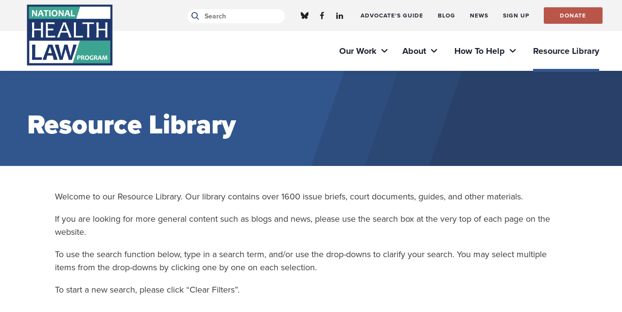

--- FILE ---
content_type: text/html; charset=UTF-8
request_url: https://healthlaw.org/resource-library/?issue_area=civil-rights
body_size: 31444
content:
<!DOCTYPE html>

<!--// OPEN HTML //-->
<html lang="en-US" >

<!--// OPEN HEAD //-->
<head>
  
        
      <title>Resource Library - National Health Law Program</title>

      <meta charset="UTF-8"/>
    	      <meta name="viewport" content="width=device-width, initial-scale=1"/>
            
      <!--// PINGBACK & FAVICON //-->
              <link rel="shortcut icon" href="https://healthlaw.org/wp-content/uploads/2018/11/32x32.png" />
                                <link rel="apple-touch-icon" sizes="57x57"
           href="https://healthlaw.org/wp-content/uploads/2018/09/64x64.png"/>
      
      <meta name="type" content="website">
                <meta name="description" content="Welcome to our Resource Library. Our library contains over 1600 issue briefs, court documents, guides, and other materials.If you…">
        
        
    <meta name='robots' content='index, follow, max-image-preview:large, max-snippet:-1, max-video-preview:-1' />
	<style>img:is([sizes="auto" i], [sizes^="auto," i]) { contain-intrinsic-size: 3000px 1500px }</style>
	
	<!-- This site is optimized with the Yoast SEO plugin v26.5 - https://yoast.com/wordpress/plugins/seo/ -->
	<link rel="canonical" href="https://nhelprestordev.wpenginepowered.com/resource-library/" />
	<meta property="og:locale" content="en_US" />
	<meta property="og:type" content="article" />
	<meta property="og:title" content="Resource Library - National Health Law Program" />
	<meta property="og:url" content="https://nhelprestordev.wpenginepowered.com/resource-library/" />
	<meta property="og:site_name" content="National Health Law Program" />
	<meta property="article:publisher" content="https://www.facebook.com/NHeLProgram/" />
	<meta property="article:modified_time" content="2024-08-21T14:47:12+00:00" />
	<meta property="og:image" content="https://healthlaw.org/wp-content/uploads/2018/09/OpenGraph-1.jpg" />
	<meta property="og:image:width" content="1200" />
	<meta property="og:image:height" content="630" />
	<meta property="og:image:type" content="image/jpeg" />
	<meta name="twitter:card" content="summary_large_image" />
	<meta name="twitter:site" content="@NHeLP_org" />
	<meta name="twitter:label1" content="Est. reading time" />
	<meta name="twitter:data1" content="2 minutes" />
	<meta name="twitter:label2" content="Written by" />
	<meta name="twitter:data2" content="Andy DiAntonio" />
	<script type="application/ld+json" class="yoast-schema-graph">{"@context":"https://schema.org","@graph":[{"@type":"WebPage","@id":"https://nhelprestordev.wpenginepowered.com/resource-library/","url":"https://nhelprestordev.wpenginepowered.com/resource-library/","name":"Resource Library - National Health Law Program","isPartOf":{"@id":"https://nhelprestordev.wpenginepowered.com/#website"},"datePublished":"2018-08-21T16:50:12+00:00","dateModified":"2024-08-21T14:47:12+00:00","breadcrumb":{"@id":"https://nhelprestordev.wpenginepowered.com/resource-library/#breadcrumb"},"inLanguage":"en-US","potentialAction":[{"@type":"ReadAction","target":["https://nhelprestordev.wpenginepowered.com/resource-library/"]}]},{"@type":"BreadcrumbList","@id":"https://nhelprestordev.wpenginepowered.com/resource-library/#breadcrumb","itemListElement":[{"@type":"ListItem","position":1,"name":"Home","item":"https://healthlaw.org/"},{"@type":"ListItem","position":2,"name":"Resource Library"}]},{"@type":"WebSite","@id":"https://nhelprestordev.wpenginepowered.com/#website","url":"https://nhelprestordev.wpenginepowered.com/","name":"National Health Law Program","description":"","potentialAction":[{"@type":"SearchAction","target":{"@type":"EntryPoint","urlTemplate":"https://nhelprestordev.wpenginepowered.com/?s={search_term_string}"},"query-input":{"@type":"PropertyValueSpecification","valueRequired":true,"valueName":"search_term_string"}}],"inLanguage":"en-US"}]}</script>
	<!-- / Yoast SEO plugin. -->


<link rel='dns-prefetch' href='//fonts.googleapis.com' />
<link href='http://fonts.googleapis.com' rel='preconnect' />
<link href='//fonts.gstatic.com' crossorigin='' rel='preconnect' />
		<style>
			.lazyload,
			.lazyloading {
				max-width: 100%;
			}
		</style>
		<link rel='stylesheet' id='activecampaign-form-block-css' href='https://healthlaw.org/wp-content/plugins/activecampaign-subscription-forms/activecampaign-form-block/build/style-index.css' media='all' />
<style id='co-authors-plus-coauthors-style-inline-css'>
.wp-block-co-authors-plus-coauthors.is-layout-flow [class*=wp-block-co-authors-plus]{display:inline}

</style>
<style id='co-authors-plus-avatar-style-inline-css'>
.wp-block-co-authors-plus-avatar :where(img){height:auto;max-width:100%;vertical-align:bottom}.wp-block-co-authors-plus-coauthors.is-layout-flow .wp-block-co-authors-plus-avatar :where(img){vertical-align:middle}.wp-block-co-authors-plus-avatar:is(.alignleft,.alignright){display:table}.wp-block-co-authors-plus-avatar.aligncenter{display:table;margin-inline:auto}

</style>
<style id='co-authors-plus-image-style-inline-css'>
.wp-block-co-authors-plus-image{margin-bottom:0}.wp-block-co-authors-plus-image :where(img){height:auto;max-width:100%;vertical-align:bottom}.wp-block-co-authors-plus-coauthors.is-layout-flow .wp-block-co-authors-plus-image :where(img){vertical-align:middle}.wp-block-co-authors-plus-image:is(.alignfull,.alignwide) :where(img){width:100%}.wp-block-co-authors-plus-image:is(.alignleft,.alignright){display:table}.wp-block-co-authors-plus-image.aligncenter{display:table;margin-inline:auto}

</style>
<style id='safe-svg-svg-icon-style-inline-css'>
.safe-svg-cover{text-align:center}.safe-svg-cover .safe-svg-inside{display:inline-block;max-width:100%}.safe-svg-cover svg{fill:currentColor;height:100%;max-height:100%;max-width:100%;width:100%}

</style>
<style id='wimb-interactive-map-style-inline-css'>
/*!***************************************************************************************************************************************************************************************************************************************!*\
 !*** css ./node_modules/css-loader/dist/cjs.js??ruleSet[1].rules[4].use[1]!./node_modules/postcss-loader/dist/cjs.js??ruleSet[1].rules[4].use[2]!./node_modules/sass-loader/dist/cjs.js??ruleSet[1].rules[4].use[3]!./src/style.scss ***!
 \***************************************************************************************************************************************************************************************************************************************/
.wimb-us {
 --wimb-active-color: #D0D0D0;
 --wimb-active-color-a30: rgba(208, 208, 208, .3);
 --wimb-active-stroke: #6d6d6d;
 --wimb-active-label: #000;
 display: flex;
 flex-flow: column;
 font-family: proxima-nova, sans-serif;
 font-size: 18px;
 line-height: 1.4;
}
.wimb-us.is-loading .wimb-us__map {
 position: relative;
}
.wimb-us.is-loading .wimb-us__map::after {
 content: "";
 position: absolute;
 top: 0;
 left: 0;
 right: 0;
 bottom: 0;
 background: rgba(255, 255, 255, 0.9);
 display: flex;
 align-items: center;
 justify-content: center;
 z-index: 10;
 opacity: 1;
 transition: opacity 0.3s ease-out;
}
.wimb-us.is-loading .wimb-us__map .wimb-us__loading {
 display: flex;
}
@keyframes wimb-spin {
 to {
  transform: rotate(360deg);
 }
}
.wimb-us__map {
 width: 100%;
 border-top: 2px solid black;
 border-bottom: 2px solid black;
 padding: 20px 0;
}
.wimb-us__map .wimb-us__loading {
 position: absolute;
 top: 50%;
 left: 50%;
 transform: translate(-50%, -50%);
 z-index: 11;
 display: none;
 flex-direction: column;
 align-items: center;
 gap: 16px;
}
.wimb-us__map .wimb-us__loading-spinner {
 width: 48px;
 height: 48px;
 border: 4px solid rgba(0, 0, 0, 0.1);
 border-top-color: #000;
 border-radius: 50%;
 animation: wimb-spin 0.8s linear infinite;
}
.wimb-us__map .wimb-us__loading-text {
 font-size: 16px;
 color: #333;
 font-weight: 500;
}
.wimb-us__map svg {
 display: block;
 width: 100%;
 height: 100%;
 max-height: inherit;
}
.wimb-us__map [data-state] {
 fill: rgb(208, 208, 208);
 stroke-width: 1px;
 stroke-linecap: round;
 stroke-linejoin: round;
 stroke: black !important;
}
.wimb-us__map [data-state]:focus-visible {
 outline: none;
}
.wimb-us__map [id$=-label] {
 pointer-events: all;
 cursor: pointer;
}
.wimb-us__map [id$=-label]:focus-visible, .wimb-us__map [id$=-label]:focus {
 outline: none;
}
.wimb-us__map .is-hover {
 cursor: pointer;
}
.wimb-us__map #states-outlines path, .wimb-us__map #DC-outline {
 display: none;
 pointer-events: none;
}
.wimb-us__map #states-outlines path.is-visible, .wimb-us__map #DC-outline.is-visible {
 display: block;
}
@media (max-width: 767px) {
 .wimb-us__map #state-names,
 .wimb-us__map #higlight_lines {
  display: none;
 }
}
.wimb-us__legend {
 order: -1;
}
.wimb-us .wimb-legend {
 margin: 25px auto;
 display: grid;
 grid-template-columns: repeat(2, 1fr);
 grid-template-rows: auto;
 gap: 10px 5px;
 padding: 0;
}
@media (min-width: 768px) {
 .wimb-us .wimb-legend {
  display: flex;
  flex-flow: row wrap;
  gap: 50px;
  justify-content: center;
  padding: 0 20px;
 }
}
.wimb-us .wimb-legend__item {
 display: flex;
 flex-flow: row nowrap;
 gap: 10px;
 align-items: center;
}
.wimb-us .wimb-legend__swatch {
 width: 20px;
 height: 20px;
 border: 1px solid black;
 display: inline-block;
 flex: 0 0 auto;
}
@media (min-width: 768px) {
 .wimb-us .wimb-legend__swatch {
  width: 30px;
  height: 30px;
 }
}
.wimb-us .wimb-legend__label {
 text-transform: uppercase;
 font-weight: 600;
 font-size: 12px;
 letter-spacing: 0.1rem;
}
@media (min-width: 768px) {
 .wimb-us .wimb-legend__label {
  font-size: 18px;
 }
}
.wimb-us:has([data-state].is-active) .wimb-us__state-dropdown {
 background: var(--wimb-active-color);
}
.wimb-us__state-dropdown {
 display: grid;
 grid-template-columns: 1fr auto;
 grid-template-rows: auto auto;
 padding: 20px;
 gap: 10px;
}
.wimb-us:not([data-selected-state]) .wimb-us__state-dropdown {
 padding-bottom: 150px;
}
.wimb-us__controls {
 grid-column: 1/3;
 grid-row: 1/2;
}
@media (min-width: 768px) {
 .wimb-us__controls {
  grid-column: 1/2;
  grid-row: 1/2;
 }
}
.wimb-us__share-this {
 grid-column: 2/3;
 grid-row: 2/3;
 justify-self: center;
 align-self: center;
}
@media (min-width: 768px) {
 .wimb-us__share-this {
  grid-column: 2/3;
  grid-row: 1/3;
 }
}
.wimb-us__classification {
 grid-column: 1/2;
 grid-row: 2/3;
 align-self: center;
 color: var(--wimb-active-label);
 font-size: 14px;
 font-weight: 700;
}
.wimb-us__dropdown {
 position: relative;
 max-width: 445px;
}
.wimb-us__dd-btn {
 width: 100%;
 background: black;
 color: white;
 display: flex;
 align-items: center;
 justify-content: space-between;
 font-size: 24px;
 border: none !important;
 padding: 8px 20px;
 border-radius: 66px;
 transition: 0.25s ease-in-out background-color;
}
@media (min-width: 768px) {
 .wimb-us__dd-btn {
  font-size: 32px;
 }
}
.wimb-us__dd-btn:hover {
 background: #111;
}
.wimb-us__dd-btn svg {
 fill: white;
}
.wimb-us__dd-menu {
 position: absolute;
 z-index: 10;
 inset: auto 0 0 0;
 transform: translateY(4px);
 background: #fff;
 border: 1px solid #e5e7eb;
 border-radius: 0.5rem;
 box-shadow: 0 8px 24px rgba(0, 0, 0, 0.08);
 height: 260px;
 overflow: auto;
 padding: 0.375rem;
 display: none;
 top: 100%;
 max-height: 125px;
}
.wimb-us__dd-menu.is-open {
 display: block;
}
.wimb-us__dd-item {
 line-height: 1.3;
 display: block;
 padding: 2px 5px;
}
.wimb-us__dd-item:hover {
 cursor: pointer;
 background: #ccc;
}
.wimb-us__dd-item.is-active {
 background: #ccc;
}
.wimb-us__content {
 padding-bottom: 30px;
}
.wimb-us .wimb-panes {
 display: flex;
}
@media (min-width: 768px) {
 .wimb-us .wimb-panes {
  gap: 20px;
 }
}
.wimb-us .wimb-acc-btn:after, .wimb-us .wimb-tab:after {
 content: "";
 background: black url([data-uri]) center/12px auto no-repeat;
 width: 16px;
 height: 16px;
 color: #fff;
 fill: white;
 padding: 4px;
 box-sizing: border-box;
 border-radius: 50%;
 margin-left: 10px;
 opacity: 0;
 display: inline-block;
}
.wimb-us .wimb-acc-btn:after {
 transform: rotate(90deg);
}
.wimb-us .wimb-tabs {
 display: none;
 gap: 0.5rem;
 flex: 0 0 auto;
 flex-flow: column;
 margin-top: 1rem;
}
@media (min-width: 768px) {
 .wimb-us .wimb-tabs {
  display: flex;
 }
}
.wimb-us .wimb-tab {
 -webkit-appearance: none;
   -moz-appearance: none;
     appearance: none;
 background-color: var(--wimb-active-color-a30);
 border: 0;
 padding: 10px 12px;
 cursor: pointer;
 font-weight: 700;
 text-align: left;
 display: flex;
 justify-content: space-between;
 font-size: 18px;
 align-items: center;
}
.wimb-us .wimb-tab[aria-selected=true] {
 background: var(--wimb-active-color);
 color: var(--wimb-active-label);
}
.wimb-us .wimb-tab[aria-selected=true]:after {
 opacity: 1;
}
.wimb-us .wimb-panel {
 display: none;
 padding: 0.75rem 0;
}
.wimb-us .wimb-panel.is-active {
 display: block;
}
@media (max-width: 767px) {
 .wimb-us .wimb-panel {
  display: none !important;
 }
}
.wimb-us .wimb-acc {
 border-radius: 0;
 overflow: hidden;
}
@media (min-width: 768px) {
 .wimb-us .wimb-acc {
  display: none;
 }
}
.wimb-us .wimb-acc-item.is-open .wimb-acc-btn {
 background: var(--wimb-active-color);
 color: var(--wimb-active-label);
}
.wimb-us .wimb-acc-item.is-open .wimb-acc-btn:after {
 opacity: 1;
}
.wimb-us .wimb-acc-item.is-open .wimb-acc-panel {
 display: block;
}
.wimb-us .wimb-acc-btn {
 width: 100%;
 text-align: left;
 border: 0;
 padding: 12px 20px;
 font-weight: 700;
 cursor: pointer;
 font-size: 22px;
 background-color: var(--wimb-active-color-a30);
 display: flex;
 align-items: center;
 justify-content: space-between;
}
.wimb-us .wimb-acc-btn:after {
 content: "";
 background: black url([data-uri]) center/12px auto no-repeat;
 transform: rotate(90deg);
 width: 16px;
 height: 16px;
 display: inline-block;
 color: #fff;
 fill: white;
 padding: 4px;
 box-sizing: border-box;
 border-radius: 50%;
}
.wimb-us .wimb-acc-panel {
 display: none;
 padding: 0.5rem 0.9rem 0.9rem;
 background: #fff;
}
.wimb-us .wimb-field {
 margin-bottom: 20px;
 padding: 0 20px;
}
.wimb-us .wimb-field__label {
 display: block;
 margin-bottom: 12px;
 font-weight: 700;
 font-size: 24px;
}
@media (min-width: 768px) {
 .wimb-us .wimb-field__label {
  font-size: 28px;
 }
}
.wimb-us .wimb-field__value > * {
 margin-bottom: 20px;
}
.wimb-us .wimb-field br {
 display: block;
 content: ""; /* Clears default height */
 margin: 10px 0; /* Adds vertical margin around the line break */
}
.wimb-us .wimb-field a {
 color: #002D73;
}
.wimb-us__share-btn.btn {
 background: black;
 color: white;
 font-size: 18px;
 font-weight: bold;
 padding: 8px 18px;
 border-radius: 40px;
 text-decoration: none;
 transition: 0.25s ease-in-out background-color;
 display: block;
 box-sizing: border-box;
 border: none;
 cursor: pointer;
}
.wimb-us__share-btn.btn:hover {
 background: #111;
 color: #fff;
}
.wimb-us__share-btn.btn svg {
 fill: white;
 height: 16px;
}

/*# sourceMappingURL=style-index.css.map*/
</style>
<link rel='stylesheet' id='ht_toc-style-css-css' href='https://healthlaw.org/wp-content/plugins/heroic-table-of-contents/dist/blocks.style.build.css' media='all' />
<link rel='stylesheet' id='ctct_form_styles-css' href='https://healthlaw.org/wp-content/plugins/constant-contact-forms/assets/css/style.css' media='all' />
<link rel='stylesheet' id='spb-frontend-min-css' href='https://healthlaw.org/wp-content/plugins/socialdriver-framework/includes/page-builder/frontend-assets/css/spb-styles.min.css' media='all' />
<link rel='stylesheet' id='tablepress-default-css' href='https://healthlaw.org/wp-content/tablepress-combined.min.css' media='all' />
<link rel='stylesheet' id='tablepress-datatables-buttons-css' href='https://healthlaw.org/wp-content/plugins/tablepress-premium/modules/css/build/datatables.buttons.css' media='all' />
<link rel='stylesheet' id='tablepress-datatables-columnfilterwidgets-css' href='https://healthlaw.org/wp-content/plugins/tablepress-premium/modules/css/build/datatables.columnfilterwidgets.css' media='all' />
<link rel='stylesheet' id='tablepress-responsive-tables-css' href='https://healthlaw.org/wp-content/plugins/tablepress-premium/modules/css/build/responsive-tables.css' media='all' />
<link rel='stylesheet' id='theme-style-css' href='https://healthlaw.org/wp-content/themes/nhelp-child/css/style.min.css' media='all' />
<link rel='stylesheet' id='fontawesome-v6-style-css' href='https://healthlaw.org/wp-content/themes/socialdriver/css/fontawesome/css/all.min.css' media='all' />
<link rel='stylesheet' id='fontawesome-v5-compatibility-style-css' href='https://healthlaw.org/wp-content/themes/socialdriver/css/fontawesome/css/v5-font-face.min.css' media='all' />
<link rel='stylesheet' id='fontawesome-v4-compatibility-style-css' href='https://healthlaw.org/wp-content/themes/socialdriver/css/fontawesome/css/v4-font-face.min.css' media='all' />
<link rel='stylesheet' id='socialdriver-style-spb-css' href='https://healthlaw.org/wp-content/themes/socialdriver/css/style-spb.min.css' media='all' />
<link rel='stylesheet' id='redux-google-fonts-sf_socialdriver_options-css' href='https://fonts.googleapis.com/css?family=Source+Sans+Pro%3A400&#038;display=block&#038;ver=1738012419' media='all' />
<!--n2css--><!--n2js--><script src="https://healthlaw.org/wp-includes/js/jquery/jquery.min.js" id="jquery-core-js"></script>
<script src="https://healthlaw.org/wp-includes/js/jquery/jquery-migrate.min.js" id="jquery-migrate-js"></script>
<script src="https://healthlaw.org/wp-content/plugins/sticky-menu-or-anything-on-scroll/assets/js/jq-sticky-anything.min.js" id="stickyAnythingLib-js"></script>
			<script>
			var ajaxurl = 'https://healthlaw.org/wp-admin/admin-ajax.php';
			</script>
			<meta name="TagPages" content="1.64"/>

<!--BEGIN: TRACKING CODE MANAGER (v2.5.0) BY INTELLYWP.COM IN HEAD//-->
<!-- Fundraise Up: the new standard for online giving -->
<script>(function(w,d,s,n,a){if(!w[n]){var l='call,catch,on,once,set,then,track,openCheckout'
.split(','),i,o=function(n){return'function'==typeof n?o.l.push([arguments])&&o
:function(){return o.l.push([n,arguments])&&o}},t=d.getElementsByTagName(s)[0],
j=d.createElement(s);j.async=!0;j.src='https://cdn.fundraiseup.com/widget/'+a+'';
t.parentNode.insertBefore(j,t);o.s=Date.now();o.v=5;o.h=w.location.href;o.l=[];
for(i=0;i<8;i++)o[l[i]]=o(l[i]);w[n]=o}
})(window,document,'script','FundraiseUp','APLMEDPE');</script>
<!-- End Fundraise Up -->
<!-- Google tag (gtag.js) --> <script async src="https://www.googletagmanager.com/gtag/js?id=G-Z7TGEB65QJ"></script> <script> window.dataLayer = window.dataLayer || []; function gtag(){dataLayer.push(arguments);} gtag('js', new Date()); gtag('config', 'G-Z7TGEB65QJ'); </script>
<!-- Google Tag Manager -->
<script>(function(w,d,s,l,i){w[l]=w[l]||[];w[l].push({'gtm.start':
new Date().getTime(),event:'gtm.js'});var f=d.getElementsByTagName(s)[0],
j=d.createElement(s),dl=l!='dataLayer'?'&l='+l:'';j.async=true;j.src=
'https://www.googletagmanager.com/gtm.js?id='+i+dl;f.parentNode.insertBefore(j,f);
})(window,document,'script','dataLayer','GTM-5PQMXG6');</script>
<!-- End Google Tag Manager -->
<!-- Google Tag Manager -->
<script>(function(w,d,s,l,i){w[l]=w[l]||[];w[l].push({'gtm.start':
new Date().getTime(),event:'gtm.js'});var f=d.getElementsByTagName(s)[0],
j=d.createElement(s),dl=l!='dataLayer'?'&l='+l:'';j.async=true;j.src=
'https://www.googletagmanager.com/gtm.js?id='+i+dl;f.parentNode.insertBefore(j,f);
})(window,document,'script','dataLayer','GTM-KPFLZ7R');</script>
<!-- End Google Tag Manager -->
<!--END: https://wordpress.org/plugins/tracking-code-manager IN HEAD//-->			<link rel="preload" href="https://healthlaw.org/wp-content/plugins/hustle/assets/hustle-ui/fonts/hustle-icons-font.woff2" as="font" type="font/woff2" crossorigin>
				<script>
			document.documentElement.className = document.documentElement.className.replace('no-js', 'js');
		</script>
				<style>
			.no-js img.lazyload {
				display: none;
			}

			figure.wp-block-image img.lazyloading {
				min-width: 150px;
			}

			.lazyload,
			.lazyloading {
				--smush-placeholder-width: 100px;
				--smush-placeholder-aspect-ratio: 1/1;
				width: var(--smush-image-width, var(--smush-placeholder-width)) !important;
				aspect-ratio: var(--smush-image-aspect-ratio, var(--smush-placeholder-aspect-ratio)) !important;
			}

						.lazyload, .lazyloading {
				opacity: 0;
			}

			.lazyloaded {
				opacity: 1;
				transition: opacity 400ms;
				transition-delay: 0ms;
			}

					</style>
		<!--[if lt IE 9]><script data-cfasync="false" src="https://healthlaw.org/wp-content/themes/socialdriver/js/respond.js"></script><script data-cfasync="false" src="https://healthlaw.org/wp-content/themes/socialdriver/js/html5shiv.js"></script><script data-cfasync="false" src="https://healthlaw.org/wp-content/themes/socialdriver/js/excanvas.compiled.js"></script><![endif]--><style>
</style>
<!-- BEGIN Adobe Fonts for WordPress --><link rel="stylesheet" href="https://use.typekit.net/hsf5yld.css"><!-- END Adobe Fonts for WordPress --><style id="sccss">/*this to hide issues sidebar for Cases resources*/
.resource-category-cases #custom_html-4{
	 display : none;
}
.resource-category-cases #menu-issue-sidebar-menu{
	 display : none;
}

.te_announcements .author-byline{ /*this to hide author for Timeline read more pages*/
	display : none;
}

.resource-category-cases div.fw-row{
	 display : none !important;
}

.te_announcements .post-date{ /*this to hide date for Timeline read more pages*/
	display : none;
}

/*
.author-byline{
	display : none;
}

.post-date{
	display : none;
}
*/

.blog-item-wrap details-wrap .author { /*this to hide author for blog item previews*/
	display : none;
}




.btn-group button {
 background-color: #244587; /* blue background */
	border:1px solid white; /* dark blue border */
 color: white; /* White text */
 padding: 10px 13.65px; /* Some padding */
 cursor: pointer; /* Pointer/hand icon */
 float: left; /* Float the buttons side by side */
 font-family: proxima-nova,sans-serif;
 font-style: normal;
 font-weight: 600;
 font-stretch: normal;
 text-rendering: optimizeLegibility!important;
 -webkit-font-smoothing: antialiased!important;
}

.btn-group button:not(:last-child) {
 border-right: none; /* Prevent double borders */
}

/* Clear floats (clearfix hack) */
.btn-group:after {
 content: "";
 clear: both;
 display: table;
}

/* Add a background color on hover */
.btn-group button:hover {
 background-color: #193469;
}
.sh-hide a 
{
	margin-top:-10px;
	padding-top:-10px;
	position: relative;
	top: -10px;
	font-family:arial;
	font-size:14px;
	font-weight:bold;
	font-style:normal;
	padding: 0;
	margin:0px;
} 

.sh-hide a:hover {
	margin-top:-10px;
	font-family:arial;
	font-size:14px;
	font-weight:bold;
	font-style:normal;
	padding: 0;
	margin:0px;
}

.sh-show a {
	margin-top:-10px;
	position: relative;
	top: -10px;
	font-family:arial;
	font-size:14px;
	font-weight:bold;
	font-style:normal;
	padding: 0;
	margin:0px;
}
.sh-show a span {
	margin-top:-10px;
		font-family:arial;
	font-size:14px;
	font-weight:normal;
	font-style:normal;
	padding: 0;
	margin:0px;
}
.sh-show a:active {
	margin-top:-10px;
	font-family:arial;
	font-size:14px;
	font-weight:normal;
	font-style:normal;
	padding: 0;
	margin:0px;
	}
.sh-content {
	margin-top:-10px;
	font-size:15px !important;
	font-weight:normal;
	font-style:normal;
	padding: 0;
	margin:0px;
}
.sh-show {
		margin-top:-10px;
	font-size:15px !important;
	font-weight:normal;
	font-style:normal;
	padding: 0;
	margin:0px;
}
.sh-hide {
		margin-top:-10px;
	font-family:arial;
	font-size:14px;
	font-weight:normal;
	font-style:normal;
	padding: 0;
	margin:0px;
}
.sh-show-content {
		margin-top:-10px;
	font-size:15px !important;
	font-weight:normal;
	font-style:normal;
	padding: 0;
	margin:0px;
}
.sh-hide-content {
		margin-top:-10px;
	font-family:arial;
	font-size:14px;
	font-weight:normal;
	font-style:normal;
	padding: 0;
	margin:0px;
}
content.sh-show {
		margin-top:-10px;
	font-family:arial;
	font-size:22px !important;
	font-weight:normal;
	font-style:normal;
	padding: 0;
	margin:0px;
}
content.sh-show {
		margin-top:-10px;
	font-family:arial;
	font-size:14px !important;
	font-weight:normal;
	font-style:normal;
	padding: 0;
	margin:0px;
}
.sh-content[post] {
	margin-top:-10px;
	font-size:15px !important;
	font-weight:normal;
	font-style:normal;
	padding: 0;
	margin:0px;
}

.page-id-7625 div.page-heading{display: none;} /*the 50th Anniversary test page, hiding the banner*/
.page-id-8552 div.page-heading{display: none;} 

.page-id-7344 #breadcrumbs span:last-child span{display: none;} /*Doula Medicaid page, hiding breadbrumb title text*/

.page-id-17939 #breadcrumbs span:last-child span{display: none;} /*Doula State Medicaid table page, hiding breadbrumb title text*/

.post-type-news .author{ visibility: hidden; border:0; height: 1px;} /*this to hide author on News content feed pages*/

/*below for Pretty Google Calendar*/
.fc .fc-col-header-cell-cushion {
 display: inline-block;
 padding: 2px 4px;
}

#main-container th {
  background: #fff;
}

/*both of these temporarily hiding main search box 9/2024
#navigation-search-input {
  display: none !important;
}
.ss-search {
  display: none !important;
}
*/


.easy-toc a {
	text-decoration: none !important; 
}


.easy-toc-link {
	text-decoration: none !important; 
}

#my-toc-block a {
	text-decoration: none !important;
}


#easy-toc-link {
	text-decoration: none !important; 
}

#easy-toc-page-1 {
	text-decoration: none !important; 
}

#easy-toc-link a {
	text-decoration: none !important; 
}

#easy-toc-page-1 a {
	text-decoration: none !important; 
}


#easy-toc-heading-1 a {
	text-decoration: none !important; 
}

#easy-toc-heading-1 {
	text-decoration: none !important; 
}

.easy-toc-heading-1 a {
	text-decoration: none !important; 
}

.easy-toc-heading-1 {
	text-decoration: none !important; 
}

#easy-toc-container li {
	text-decoration: none !important; 
}

#easy-toc-container {
	text-decoration: none !important; 
}

.easy-toc-container li {
	text-decoration: none !important; 
}

.easy-toc-container {
	text-decoration: none !important; 
}

#easy-toc-link .easy-toc-heading-1 {
	text-decoration: none !important; 
}

#easy-toc-link .easy-toc-heading-1 a {
	text-decoration: none !important; 
}

#easy-toc-link .easy-toc-heading-1 li {
	text-decoration: none !important; 
}

.ez-toc-title-container {
		text-decoration: none !important; 
}

#resumator-logo { /*hiding the JazzHR logo*/
	display: none !important;
	visibility: hidden !important;
}



</style><style title="dynamic-css" class="options-output">body,p{font-family:"Source Sans Pro";line-height:20px;font-weight:400;font-style:normal;font-size:14px;}h1,.impact-text,.impact-text-large{font-family:"Source Sans Pro";line-height:34px;font-weight:400;font-style:normal;font-size:24px;}h2,.blog-item .quote-excerpt{font-family:"Source Sans Pro";line-height:30px;font-weight:400;font-style:normal;font-size:20px;}h3{font-family:"Source Sans Pro";line-height:24px;font-weight:400;font-style:normal;font-size:18px;}h4{font-family:"Source Sans Pro";line-height:20px;font-weight:400;font-style:normal;font-size:16px;}h5{font-family:"Source Sans Pro";line-height:18px;font-weight:400;font-style:normal;font-size:14px;}h6{font-family:"Source Sans Pro";line-height:16px;font-weight:400;font-style:normal;font-size:12px;}#main-nav, #header nav, #vertical-nav nav, .header-9#header-section #main-nav, #overlay-menu nav, #mobile-menu, #one-page-nav li .hover-caption{font-family:"Source Sans Pro";font-weight:400;font-style:normal;font-size:18px;}</style>
  
  <!--[if gte IE 9]>
   <style>
    .gradient {
      filter: none;
    }
   </style>
  <![endif]-->

  <!--// CLOSE HEAD //-->
</head>

<!--// OPEN BODY //-->
<body class="wp-singular page-template-default page page-id-7 wp-theme-socialdriver wp-child-theme-nhelp-child minimal-design header-5 header-5-overlay mobile-header-left-logo mhs-tablet-land mh-slideout responsive-fluid product-shadows layout-fullwidth page-heading- disable-mobile-animations slideout-right swift-framework-v2.5.53 nhelp-child-theme-v2018 ctct-socialdriver" >



<!--// OPEN #container //-->
<div id="container" class=" clearfix">

  <a id="accessibility-skip-menu" href="#main-container" class="skip-link skip-link-main">Skip to Main Content</a>

  <header id="mobile-header" class="mobile-left-logo clearfix">
<div id="mobile-logo" class="logo-left has-svg clearfix">
<a href="https://healthlaw.org" title="Go to National Health Law Program Home." rel="home">
<span class="accessibility-text">Go to National Health Law Program Home</span> <div class="logo-svg-container" aria-hidden="true"><img id="mobile-logo-image" aria-hidden="true" src="https://healthlaw.org/wp-content/themes/nhelp-child/images/logo.svg" alt="National Health Law Program" height="46" width="298" /></div>
</a>
</div>
<div class="mobile-header-opts"><a href="#" class="mobile-menu-link menu-bars-link" role="button" aria-label="menu"><span class="menu-bars"></span></a>
</div></header>
        
    		<!--// HEADER //-->
    		<div class="header-wrap full-center full-header-stick page-header-">
    			
    			    			
              		  <div id="header-section" class="header-5 clearfix">
    		  	    		    
<header id="header" class="sticky-header clearfix">
<div class="top-row-wrapper">
	<div class="container">
		<div class="row top-row">
			<div class="header-right">
				<div class="search-form-container social-search">
<div class="menu-search parent">
	<i class="ss-search" aria-hidden="true"></i>
	<div class="ajax-search-wrap" data-ajaxurl="https://healthlaw.org/wp-admin/admin-ajax.php">
		<div class="ajax-loading"></div>
		<form method="get" class="ajax-search-form" action="https://healthlaw.org">
			<label class="accessibility-text" for="navigation-search-input">Search healthlaw.org</label>
			<input id="navigation-search-input" type="search" placeholder="Search" name="s" autocomplete="off" id="navigation-search-bar">
			<button type="submit" class="search-icon-position" title="Submit site search"><span class="accessibility-text">Submit site search</span><i class="ss-search" aria-hidden="true"></i></button>
		</form>
		<div class="ajax-search-results"></div>
	</div>
</div></div>
	<nav id="social-icons-navigation" class="social-icons standard clearfix" aria-label="social channels main menu">
		<ul itemscope itemtype="http://schema.org/Organization">
			<li class="website"><link itemprop="url" href="https://healthlaw.org"></li>
		 
					<li class="bluesky">
				<a itemprop="sameAs" href="https://bsky.app/profile/nhelp.bsky.social" target="_blank" title="Go to National Health Law Program Bluesky Channel."><span class="accessibility-text">Bluesky Channel</span><i class="fa-brands fa-bluesky" aria-hidden="true"></i></a>
			</li>
		 
					<li class="facebook">
				<a itemprop="sameAs" href="https://www.facebook.com/NHeLProgram/" target="_blank" title="Go to National Health Law Program Facebook Profile."><span class="accessibility-text">Facebook Profile</span><i class="fa-brands fa-facebook" aria-hidden="true"></i></a>
			</li>
											<li class="linkedin">
				<a itemprop="sameAs" href="https://www.linkedin.com/company/national-health-law-program " target="_blank" title="Go to National Health Law Program Linkedin Profile."><span class="accessibility-text">Linkedin Profile</span><i class="fa-brands fa-linkedin-in" aria-hidden="true"></i></a>
			</li>
																																						
		</ul>
	</nav>
	
			</div>
			<div class="top-menu">
				<nav class="std-menu clearfix" aria-label="utility navigation">
<div class="menu-utility-nav-container"><ul id=menu-utility-nav class=menu role="menu"><li class="menu-item-26325 menu-item menu-item-type-custom menu-item-object-custom" role="menuitem" itemscope itemtype="http://www.schema.org/SiteNavigationElement"><a href="https://medicaidguide.org/" data-postid="26325" itemprop="url"><span class="menu-item-text">Advocate&#8217;s Guide</span></a></li>
<li class="menu-item-17 menu-item menu-item-type-post_type menu-item-object-page" role="menuitem" itemscope itemtype="http://www.schema.org/SiteNavigationElement"><a title="Go to the Blog Page" href="https://healthlaw.org/blog/" data-postid="10" itemprop="url"><span class="menu-item-text">Blog</span></a></li>
<li class="menu-item-16 menu-item menu-item-type-post_type menu-item-object-page" role="menuitem" itemscope itemtype="http://www.schema.org/SiteNavigationElement"><a title="Go to the News Page" href="https://healthlaw.org/news/" data-postid="11" itemprop="url"><span class="menu-item-text">News</span></a></li>
<li class="menu-item-6872 menu-item menu-item-type-post_type menu-item-object-page" role="menuitem" itemscope itemtype="http://www.schema.org/SiteNavigationElement"><a title="Go to the Sign Up Page" href="https://healthlaw.org/sign-up/" data-postid="6870" itemprop="url"><span class="menu-item-text">Sign Up</span></a></li>
<li class="menu-item-17250 menu-item menu-item-type-custom menu-item-object-custom sf-menu-item-btn" role="menuitem" itemscope itemtype="http://www.schema.org/SiteNavigationElement"><a href="https://healthlaw.org/?form=together" data-postid="17250" itemprop="url"><span class="menu-item-text">Donate</span></a></li>
</ul></div></nav>
			</div>
		</div>
	</div>
</div>
	<div class="container">
		<div class="row bottom-row">

			<div id="logo" class="col-sm-4 logo-left has-svg clearfix">
<a href="https://healthlaw.org" title="Go to National Health Law Program Home." rel="home">
<span class="accessibility-text">Go to National Health Law Program Home</span> <div class="logo-svg-container" aria-hidden="true"><img id="logo-image" aria-hidden="true" src="https://healthlaw.org/wp-content/themes/nhelp-child/images/logo.svg" alt="National Health Law Program" height="46" width="298" /></div>
</a>
</div>
			<div class="float-menu container">
<nav id="main-navigation" class="std-menu clearfix" aria-label="main navigation">
<div class="menu-main-menu-container"><ul id=menu-main-menu class=menu role="menu"><li class="menu-item-15 menu-item menu-item-type-post_type menu-item-object-page menu-item-has-children sf-std-menu" role="menuitem" itemscope itemtype="http://www.schema.org/SiteNavigationElement"><a title="Go to the Our Work Page" href="https://healthlaw.org/our-work/" aria-expanded="false" aria-haspopup="true" data-postid="6" itemprop="url"><span itemprop="name">Our Work</span></a>
<ul class="sub-menu">
	<li class="menu-item-28134 menu-item menu-item-type-post_type menu-item-object-page menu-item-has-children sf-std-menu" role="menuitem" itemscope itemtype="http://www.schema.org/SiteNavigationElement"><a href="https://healthlaw.org/prepare/" aria-expanded="false" aria-haspopup="true" data-postid="28014" itemprop="url">OBBBA Implementation: Prepare. Enforce. Protect</a>
	<ul class="sub-menu">
		<li class="menu-item-29152 menu-item menu-item-type-post_type menu-item-object-page sf-std-menu" role="menuitem" itemscope itemtype="http://www.schema.org/SiteNavigationElement"><a href="https://healthlaw.org/protect-california-health-care/" data-postid="29057" itemprop="url">Protect California Health Care</a></li>
	</ul>
</li>
	<li class="menu-item-20477 menu-item menu-item-type-post_type menu-item-object-page menu-item-has-children sf-std-menu" role="menuitem" itemscope itemtype="http://www.schema.org/SiteNavigationElement"><a href="https://healthlaw.org/litigation-enforcement/" aria-expanded="false" aria-haspopup="true" data-postid="20145" itemprop="url">Litigation &#038; Enforcement</a>
	<ul class="sub-menu">
		<li class="menu-item-8423 menu-item menu-item-type-post_type menu-item-object-page menu-item-has-children sf-std-menu" role="menuitem" itemscope itemtype="http://www.schema.org/SiteNavigationElement"><a href="https://healthlaw.org/our-cases/" aria-expanded="false" aria-haspopup="true" data-postid="7912" itemprop="url">Our Cases</a>
		<ul class="sub-menu">
			<li class="menu-item-20481 menu-item menu-item-type-post_type menu-item-object-page sf-std-menu" role="menuitem" itemscope itemtype="http://www.schema.org/SiteNavigationElement"><a href="https://healthlaw.org/our-cases-children-and-adults-with-disabilities/" data-postid="20307" itemprop="url">Our Cases: Children and Adults with Disabilities</a></li>
			<li class="menu-item-20480 menu-item menu-item-type-post_type menu-item-object-page sf-std-menu" role="menuitem" itemscope itemtype="http://www.schema.org/SiteNavigationElement"><a href="https://healthlaw.org/non-discrimination-and-civil-rights/" data-postid="20310" itemprop="url">Our Cases: Non-discrimination and Civil Rights</a></li>
			<li class="menu-item-20479 menu-item menu-item-type-post_type menu-item-object-page sf-std-menu" role="menuitem" itemscope itemtype="http://www.schema.org/SiteNavigationElement"><a href="https://healthlaw.org/due-process-rights/" data-postid="20312" itemprop="url">Our Cases: Due Process Rights</a></li>
			<li class="menu-item-20478 menu-item menu-item-type-post_type menu-item-object-page sf-std-menu" role="menuitem" itemscope itemtype="http://www.schema.org/SiteNavigationElement"><a href="https://healthlaw.org/fighting-medicaid-cuts/" data-postid="20314" itemprop="url">Our Cases: Fighting Medicaid Cuts</a></li>
			<li class="menu-item-20482 menu-item menu-item-type-post_type menu-item-object-page sf-std-menu" role="menuitem" itemscope itemtype="http://www.schema.org/SiteNavigationElement"><a href="https://healthlaw.org/amicus-briefs/" data-postid="19892" itemprop="url">Amicus Briefs</a></li>
		</ul>
</li>
		<li class="menu-item-18703 menu-item menu-item-type-post_type menu-item-object-page sf-std-menu" role="menuitem" itemscope itemtype="http://www.schema.org/SiteNavigationElement"><a href="https://healthlaw.org/health-law-partnerships/" data-postid="15717" itemprop="url">Health Law Partnerships</a></li>
		<li class="menu-item-19507 menu-item menu-item-type-post_type menu-item-object-page sf-std-menu" role="menuitem" itemscope itemtype="http://www.schema.org/SiteNavigationElement"><a href="https://healthlaw.org/algorithms/" data-postid="19148" itemprop="url">Fairness in Automated Decision-Making Systems</a></li>
	</ul>
</li>
	<li class="menu-item-20846 menu-item menu-item-type-post_type menu-item-object-page menu-item-has-children sf-std-menu" role="menuitem" itemscope itemtype="http://www.schema.org/SiteNavigationElement"><a href="https://healthlaw.org/california-advocacy/" aria-expanded="false" aria-haspopup="true" data-postid="20627" itemprop="url">California Policy Advocacy</a>
	<ul class="sub-menu">
		<li class="menu-item-20851 menu-item menu-item-type-post_type menu-item-object-page sf-std-menu" role="menuitem" itemscope itemtype="http://www.schema.org/SiteNavigationElement"><a href="https://healthlaw.org/california-eligibility-enrollment/" data-postid="20677" itemprop="url">California: Eligibility &#038; Enrollment</a></li>
		<li class="menu-item-20850 menu-item menu-item-type-post_type menu-item-object-page sf-std-menu" role="menuitem" itemscope itemtype="http://www.schema.org/SiteNavigationElement"><a href="https://healthlaw.org/california-services/" data-postid="20689" itemprop="url">California: Services</a></li>
		<li class="menu-item-20849 menu-item menu-item-type-post_type menu-item-object-page sf-std-menu" role="menuitem" itemscope itemtype="http://www.schema.org/SiteNavigationElement"><a href="https://healthlaw.org/california-managed-care-delivery-system-reform/" data-postid="20696" itemprop="url">California: Managed Care &#038; Delivery System Reform</a></li>
		<li class="menu-item-20847 menu-item menu-item-type-post_type menu-item-object-page sf-std-menu" role="menuitem" itemscope itemtype="http://www.schema.org/SiteNavigationElement"><a href="https://healthlaw.org/california-disability-advocacy/" data-postid="20702" itemprop="url">California: Disability Advocacy</a></li>
		<li class="menu-item-20848 menu-item menu-item-type-post_type menu-item-object-page sf-std-menu" role="menuitem" itemscope itemtype="http://www.schema.org/SiteNavigationElement"><a href="https://healthlaw.org/california-sexual-reproductive-health/" data-postid="20698" itemprop="url">California: Sexual &#038; Reproductive Health</a></li>
	</ul>
</li>
	<li class="menu-item-21777 menu-item menu-item-type-post_type menu-item-object-page sf-std-menu" role="menuitem" itemscope itemtype="http://www.schema.org/SiteNavigationElement"><a href="https://healthlaw.org/disability-advocacy/" data-postid="21186" itemprop="url">Disability Practice Area</a></li>
	<li class="menu-item-22936 menu-item menu-item-type-post_type menu-item-object-page sf-std-menu" role="menuitem" itemscope itemtype="http://www.schema.org/SiteNavigationElement"><a href="https://healthlaw.org/eligibility-enrollment/" data-postid="22556" itemprop="url">Eligibility &#038; Enrollment</a></li>
	<li class="menu-item-24146 menu-item menu-item-type-post_type menu-item-object-page sf-std-menu" role="menuitem" itemscope itemtype="http://www.schema.org/SiteNavigationElement"><a href="https://healthlaw.org/sexual-reproductive-health/" data-postid="23210" itemprop="url">Sexual &#038; Reproductive Health</a></li>
	<li class="menu-item-24854 menu-item menu-item-type-post_type menu-item-object-page sf-std-menu" role="menuitem" itemscope itemtype="http://www.schema.org/SiteNavigationElement"><a href="https://healthlaw.org/delivery-system-reform/" data-postid="24340" itemprop="url">Delivery System Reform</a></li>
	<li class="menu-item-25546 menu-item menu-item-type-post_type menu-item-object-page sf-std-menu" role="menuitem" itemscope itemtype="http://www.schema.org/SiteNavigationElement"><a href="https://healthlaw.org/services/" data-postid="25423" itemprop="url">Access to Health Services</a></li>
	<li class="menu-item-28 menu-item menu-item-type-post_type menu-item-object-page menu-item-has-children sf-std-menu" role="menuitem" itemscope itemtype="http://www.schema.org/SiteNavigationElement"><a title="Go to the Policy Page" href="https://healthlaw.org/our-work/policy/" aria-expanded="false" aria-haspopup="true" data-postid="21" itemprop="url">Policy</a>
	<ul class="sub-menu">
		<li class="menu-item-33 menu-item menu-item-type-post_type menu-item-object-page menu-item-has-children sf-std-menu" role="menuitem" itemscope itemtype="http://www.schema.org/SiteNavigationElement"><a title="Go to the Medicaid: The Coverage Lifeline Page" href="https://healthlaw.org/our-work/policy/medicaid/" aria-expanded="false" aria-haspopup="true" data-postid="22" itemprop="url">Medicaid</a>
		<ul class="sub-menu">
			<li class="menu-item-16912 menu-item menu-item-type-post_type menu-item-object-page sf-std-menu" role="menuitem" itemscope itemtype="http://www.schema.org/SiteNavigationElement"><a href="https://healthlaw.org/unwinding/" data-postid="15520" itemprop="url">Medicaid Unwinding</a></li>
		</ul>
</li>
		<li class="menu-item-29 menu-item menu-item-type-post_type menu-item-object-page menu-item-has-children sf-std-menu" role="menuitem" itemscope itemtype="http://www.schema.org/SiteNavigationElement"><a title="Go to the Civil Rights &#038; Health Equity Page" href="https://healthlaw.org/our-work/policy/civil-rights-and-health-equity/" aria-expanded="false" aria-haspopup="true" data-postid="26" itemprop="url">Civil Rights &#038; Health Equity</a>
		<ul class="sub-menu">
			<li class="menu-item-19770 menu-item menu-item-type-post_type menu-item-object-page sf-std-menu" role="menuitem" itemscope itemtype="http://www.schema.org/SiteNavigationElement"><a href="https://healthlaw.org/section-1557/" data-postid="14961" itemprop="url">Section 1557</a></li>
			<li class="menu-item-12494 menu-item menu-item-type-post_type menu-item-object-page sf-std-menu" role="menuitem" itemscope itemtype="http://www.schema.org/SiteNavigationElement"><a href="https://healthlaw.org/behavioral-health/" data-postid="10053" itemprop="url">Behavioral Health</a></li>
		</ul>
</li>
		<li class="menu-item-32 menu-item menu-item-type-post_type menu-item-object-page sf-std-menu" role="menuitem" itemscope itemtype="http://www.schema.org/SiteNavigationElement"><a title="Go to the Child &#038; Adolescent Health Page" href="https://healthlaw.org/our-work/policy/child-adolescent-health/" data-postid="23" itemprop="url">Child &#038; Adolescent Health</a></li>
	</ul>
</li>
</ul>
</li>
<li class="menu-item-12 menu-item menu-item-type-post_type menu-item-object-page menu-item-has-children sf-std-menu" role="menuitem" itemscope itemtype="http://www.schema.org/SiteNavigationElement"><a title="Go to the About Page" href="https://healthlaw.org/about/" aria-expanded="false" aria-haspopup="true" data-postid="9" itemprop="url"><span itemprop="name">About</span></a>
<ul class="sub-menu">
	<li class="menu-item-16911 menu-item menu-item-type-post_type menu-item-object-page sf-std-menu" role="menuitem" itemscope itemtype="http://www.schema.org/SiteNavigationElement"><a href="https://healthlaw.org/strategic-framework/" data-postid="16457" itemprop="url">Strategic Framework</a></li>
	<li class="menu-item-8946 menu-item menu-item-type-post_type menu-item-object-page sf-std-menu" role="menuitem" itemscope itemtype="http://www.schema.org/SiteNavigationElement"><a href="https://healthlaw.org/equity-stance/" data-postid="8916" itemprop="url">Equity Stance</a></li>
	<li class="menu-item-28113 menu-item menu-item-type-post_type menu-item-object-page sf-std-menu" role="menuitem" itemscope itemtype="http://www.schema.org/SiteNavigationElement"><a href="https://healthlaw.org/about/staff/" data-postid="27690" itemprop="url">Staff</a></li>
	<li class="menu-item-67 menu-item menu-item-type-post_type menu-item-object-page sf-std-menu" role="menuitem" itemscope itemtype="http://www.schema.org/SiteNavigationElement"><a title="Go to the Board of Directors Page" href="https://healthlaw.org/about/board-of-directors/" data-postid="50" itemprop="url">Board of Directors</a></li>
	<li class="menu-item-14215 menu-item menu-item-type-post_type menu-item-object-page sf-std-menu" role="menuitem" itemscope itemtype="http://www.schema.org/SiteNavigationElement"><a href="https://healthlaw.org/about/board-of-ambassadors/" data-postid="14030" itemprop="url">Board of Ambassadors</a></li>
	<li class="menu-item-9443 menu-item menu-item-type-post_type menu-item-object-page sf-std-menu" role="menuitem" itemscope itemtype="http://www.schema.org/SiteNavigationElement"><a href="https://healthlaw.org/careers/" data-postid="9106" itemprop="url">Careers</a></li>
	<li class="menu-item-8200 menu-item menu-item-type-post_type menu-item-object-page menu-item-has-children sf-std-menu" role="menuitem" itemscope itemtype="http://www.schema.org/SiteNavigationElement"><a href="https://healthlaw.org/the-history-of-the-national-health-law-program/" aria-expanded="false" aria-haspopup="true" data-postid="7241" itemprop="url">Our History</a>
	<ul class="sub-menu">
		<li class="menu-item-7753 menu-item menu-item-type-post_type menu-item-object-page sf-std-menu" role="menuitem" itemscope itemtype="http://www.schema.org/SiteNavigationElement"><a href="https://healthlaw.org/celebrate-50-years/" data-postid="7625" itemprop="url">Celebrate 50 Years</a></li>
	</ul>
</li>
	<li class="menu-item-12048 menu-item menu-item-type-post_type menu-item-object-page sf-std-menu" role="menuitem" itemscope itemtype="http://www.schema.org/SiteNavigationElement"><a href="https://healthlaw.org/financial-documents/" data-postid="12035" itemprop="url">Financial Documents</a></li>
	<li class="menu-item-68 menu-item menu-item-type-post_type menu-item-object-page sf-std-menu" role="menuitem" itemscope itemtype="http://www.schema.org/SiteNavigationElement"><a title="Go to the Contact Us Page" href="https://healthlaw.org/about/contact-us/" data-postid="53" itemprop="url">Contact Us</a></li>
</ul>
</li>
<li class="menu-item-13 mega-menu menu-item menu-item-type-post_type menu-item-object-page menu-item-has-children sf-std-menu" role="menuitem" itemscope itemtype="http://www.schema.org/SiteNavigationElement"><a title="Go to the How To Help Page" href="https://healthlaw.org/how-to-help/" aria-expanded="false" aria-haspopup="true" data-postid="8" itemprop="url"><span itemprop="name">How To Help</span></a>
<ul class="sub-menu">
	<li class="menu-item-54 no-link menu-item menu-item-type-post_type menu-item-object-page menu-item-has-children sf-std-menu" role="menuitem" itemscope itemtype="http://www.schema.org/SiteNavigationElement"><a href="https://healthlaw.org/how-to-help/ways-to-give/" aria-expanded="false" aria-haspopup="true" data-postid="37" itemprop="url">Support Our Work</a>
	<ul class="sub-menu">
		<li class="menu-item-10980 menu-item menu-item-type-custom menu-item-object-custom sf-std-menu" role="menuitem" itemscope itemtype="http://www.schema.org/SiteNavigationElement"><a title="Go to donation form" href="https://healthlaw.org/?form=together" data-postid="10980" itemprop="url">Donate</a></li>
		<li class="menu-item-56 menu-item menu-item-type-post_type menu-item-object-page sf-std-menu" role="menuitem" itemscope itemtype="http://www.schema.org/SiteNavigationElement"><a title="Go to the Make a Planned Gift Page" href="https://healthlaw.org/how-to-help/make-a-planned-gift/" data-postid="40" itemprop="url">Make A Legacy Gift</a></li>
		<li class="menu-item-58 menu-item menu-item-type-post_type menu-item-object-page sf-std-menu" role="menuitem" itemscope itemtype="http://www.schema.org/SiteNavigationElement"><a title="Go to the Other Ways to Give Page" href="https://healthlaw.org/how-to-help/other-ways-to-give/" data-postid="43" itemprop="url">Other Ways to Give</a></li>
	</ul>
</li>
	<li class="menu-item-60 no-link menu-item menu-item-type-post_type menu-item-object-page menu-item-has-children sf-std-menu" role="menuitem" itemscope itemtype="http://www.schema.org/SiteNavigationElement"><a title="Go to the Join Us Page" href="https://healthlaw.org/how-to-help/join-us/" aria-expanded="false" aria-haspopup="true" data-postid="38" itemprop="url">Join Us</a>
	<ul class="sub-menu">
		<li class="menu-item-66 menu-item menu-item-type-post_type menu-item-object-page sf-std-menu" role="menuitem" itemscope itemtype="http://www.schema.org/SiteNavigationElement"><a title="Go to the Pro Bono Partner Page" href="https://healthlaw.org/how-to-help/pro-bono-program/" data-postid="44" itemprop="url">Pro Bono Program</a></li>
		<li class="menu-item-13471 menu-item menu-item-type-post_type menu-item-object-page sf-std-menu" role="menuitem" itemscope itemtype="http://www.schema.org/SiteNavigationElement"><a href="https://healthlaw.org/pro-bono-contributors/" data-postid="12712" itemprop="url">Law Firm Contributors</a></li>
		<li class="menu-item-13606 menu-item menu-item-type-post_type menu-item-object-page sf-std-menu" role="menuitem" itemscope itemtype="http://www.schema.org/SiteNavigationElement"><a href="https://healthlaw.org/partner-organizations/" data-postid="13526" itemprop="url">Partner Organizations</a></li>
		<li class="menu-item-61 menu-item menu-item-type-post_type menu-item-object-page sf-std-menu" role="menuitem" itemscope itemtype="http://www.schema.org/SiteNavigationElement"><a title="Go to the Attend an Event Page" href="https://healthlaw.org/how-to-help/attend-an-event/" data-postid="46" itemprop="url">Attend an Event</a></li>
		<li class="menu-item-64 menu-item menu-item-type-post_type menu-item-object-page sf-std-menu" role="menuitem" itemscope itemtype="http://www.schema.org/SiteNavigationElement"><a title="Go to the Spitzer Internship Page" href="https://healthlaw.org/how-to-help/internship-programs/" data-postid="48" itemprop="url">Internship Programs</a></li>
		<li class="menu-item-30583 menu-item menu-item-type-post_type menu-item-object-page sf-std-menu" role="menuitem" itemscope itemtype="http://www.schema.org/SiteNavigationElement"><a title="Go to the Become a Team Member page" href="https://healthlaw.org/careers/" data-postid="9106" itemprop="url">Become a Team Member</a></li>
	</ul>
</li>
</ul>
</li>
<li class="menu-item-14 menu-item menu-item-type-post_type menu-item-object-page current-menu-item page_item page-item-7 current_page_item sf-std-menu" role="menuitem" itemscope itemtype="http://www.schema.org/SiteNavigationElement"><a title="Go to the Resource Library Page" href="https://healthlaw.org/resource-library/" data-postid="7" itemprop="url"><span itemprop="name">Resource Library</span></a></li>
</ul></div></nav>

</div>

		</div> <!-- CLOSE .row -->
	</div> <!-- CLOSE .container -->
</header>
    		        		  </div>
    		  
    		  
    		  
    		</div>

    		
      
  <!--// OPEN #main-container //-->
  <main id="main-container" class="clearfix">

        <div class="page-heading clearfix" >
              <div class="container">
          <div class="heading-text">

            
            
              <h1 class="entry-title" >Resource Library</h1>
              
            
          </div>

        </div>
      </div>
      
    					<div class="content-divider-wrap container"><div class="content-divider"></div></div>
				
    <div class="inner-page-wrap has-no-sidebar clearfix">

      
      <!-- OPEN page -->
            <div class="clearfix">
    
      
        <div class="page-content hfeed clearfix">

          

  
  <div class="clearfix post-7 page type-page status-publish" id="7">

    
    <section id="research-intro" data-rowname="" data-header-style="" class="row fw-row">
	<div class="spb-row-container spb-row-standard-width col-sm-12  text-standard" data-v-center="false" data-top-style="none" data-bottom-style="none" style="margin-top: 0px;margin-bottom: 0px;padding-left: 97px;padding-right: 97px;">
		<div class="spb_content_element clearfix" style="">
			 <section class="container"><div class="row"><div class="blank_spacer hidden-md hidden-sm hidden-xs col-sm-12 " style="height:50px;"></div><div class="blank_spacer hidden-lg hidden-sm hidden-xs col-sm-12 " style="height:40px;"></div><div class="blank_spacer hidden-lg hidden-md hidden-xs col-sm-12 " style="height:30px;"></div><div class="blank_spacer hidden-lg hidden-md hidden-sm col-sm-12 " style="height:20px;"></div>
	</div></section>
 <section class="container"><div class="row">
	<div class="spb_content_element col-sm-12 spb_text_column">
		<div class="spb-asset-content" style="margin-top: 0px;margin-bottom: 0px;">
			
<p>Welcome to our Resource Library. Our library contains over 1600 issue briefs, court documents, guides, and other materials.</p>
<p>If you are looking for more general content such as blogs and news, please use the search box at the very top of each page on the website.</p>
<p>To use the search function below, type in a search term, and/or use the drop-downs to clarify your search. You may select multiple items from the drop-downs by clicking one by one on each selection.</p>
<p>To start a new search, please click &#8220;Clear Filters&#8221;.</p>

		</div>
	</div> </div></section>
 <section class="container"><div class="row"><div class="blank_spacer hidden-md hidden-sm hidden-xs col-sm-12 " style="height:50px;"></div><div class="blank_spacer hidden-lg hidden-sm hidden-xs col-sm-12 " style="height:40px;"></div><div class="blank_spacer hidden-lg hidden-md hidden-xs col-sm-12 " style="height:30px;"></div><div class="blank_spacer hidden-lg hidden-md hidden-sm col-sm-12 " style="height:20px;"></div>
	</div></section>
 
		</div> 
	</div></section>
 <section data-header-style="" class="row fw-row">
	<div class="spb-row-container spb-row-full-width-stretch col-sm-12 resource-library-row  text-standard" data-v-center="false" data-top-style="none" data-bottom-style="none" style="margin-top: 0px;margin-bottom: 0px;">
		<div class="spb_content_element clearfix" style="">
			 <section class="container"><div class="row"><div class="blank_spacer hidden-md hidden-sm hidden-xs col-sm-12 " style="height:50px;"></div><div class="blank_spacer hidden-lg hidden-sm hidden-xs col-sm-12 " style="height:40px;"></div><div class="blank_spacer hidden-lg hidden-md hidden-xs col-sm-12 " style="height:30px;"></div><div class="blank_spacer hidden-lg hidden-md hidden-sm col-sm-12 " style="height:20px;"></div>
	</div></section>
 <section class="container"><div class="row">
	<div id="blog-items-1" class="spb_blog_widget blog-wrap spb_content_element col-sm-12 equal-heights post-type-resource" data-blogid="1" data-template="template" data-post-type="resource">
		<div class="spb-asset-content">
		<div class="filter-row-wrap has-filter has-keyword "><div class="row"><div class="container">
		<form method="get" class="search-form search-widget" action="https://healthlaw.org/resource-library/">
		<label class="accessibility-text" for="1-search-feed">Search healthlaw.org</label>
		<input id="1-search-feed" type="search" placeholder="Search…" id="content-feed-search-bar" 
		name="search" class="input-large"
		 value=""
		 autocomplete="on" role="searchbox" id="content-feed-search-bar"/>
		<a class="search-icon-position" href="#" role="button" aria-label="Submit site search" title="Submit site search"><span class="accessibility-text">Submit site search</span><i aria-hidden="true"><img decoding="async" class="inject-me" data-src="https://healthlaw.org/wp-content/themes/nhelp-child/images/icon-search.svg" src="https://healthlaw.org/wp-content/themes/nhelp-child/images/icon-search.png" alt="search submit icon" /></i></a>
		</form><div class="filter-wrap filter-count-4 multiselect clearfix">
<div class="filter-author filter-dropdown closed clearfix" data-taxonomy-label="Author">
<ul class="post-filter-tabs filtering clearfix" role="menu" aria-label="filter menu">
<li class="has-items" role="presentation"><a href="https://healthlaw.org/resource-library/?author=acoursolle" title="Abigail Coursolle" class="acoursolle" data-term="acoursolle" data-taxonomy="author" data-taxonomyname="author" role="menuitem"><span class="item-name">Abigail Coursolle</span></a></li>
<li class="has-items" role="presentation"><a href="https://healthlaw.org/resource-library/?author=apavisich" title="Alejandra Pavisich" class="apavisich" data-term="apavisich" data-taxonomy="author" data-taxonomyname="author" role="menuitem"><span class="item-name">Alejandra Pavisich</span></a></li>
<li class="has-items" role="presentation"><a href="https://healthlaw.org/resource-library/?author=robles" title="Alexis Robles-Fradet" class="robles" data-term="robles" data-taxonomy="author" data-taxonomyname="author" role="menuitem"><span class="item-name">Alexis Robles-Fradet</span></a></li>
<li class="has-items" role="presentation"><a href="https://healthlaw.org/resource-library/?author=kauk" title="Alicia Emanuel" class="kauk" data-term="kauk" data-taxonomy="author" data-taxonomyname="author" role="menuitem"><span class="item-name">Alicia Emanuel</span></a></li>
<li class="has-items" role="presentation"><a href="https://healthlaw.org/resource-library/?author=allyson-crays" title="Allyson Crays" class="allyson-crays" data-term="allyson-crays" data-taxonomy="author" data-taxonomyname="author" role="menuitem"><span class="item-name">Allyson Crays</span></a></li>
<li class="has-items" role="presentation"><a href="https://healthlaw.org/resource-library/?author=amandaavery" title="Amanda Avery" class="amandaavery" data-term="amandaavery" data-taxonomy="author" data-taxonomyname="author" role="menuitem"><span class="item-name">Amanda Avery</span></a></li>
<li class="has-items" role="presentation"><a href="https://healthlaw.org/resource-library/?author=amaniechols" title="Amani Echols" class="amaniechols" data-term="amaniechols" data-taxonomy="author" data-taxonomyname="author" role="menuitem"><span class="item-name">Amani Echols</span></a></li>
<li class="has-items" role="presentation"><a href="https://healthlaw.org/resource-library/?author=chen" title="Amy Chen" class="chen" data-term="chen" data-taxonomy="author" data-taxonomyname="author" role="menuitem"><span class="item-name">Amy Chen</span></a></li>
<li class="has-items" role="presentation"><a href="https://healthlaw.org/resource-library/?author=diantonio" title="Andy DiAntonio" class="diantonio" data-term="diantonio" data-taxonomy="author" data-taxonomyname="author" role="menuitem"><span class="item-name">Andy DiAntonio</span></a></li>
<li class="has-items" role="presentation"><a href="https://healthlaw.org/resource-library/?author=ariellelinsay" title="Arielle Linsey" class="ariellelinsay" data-term="ariellelinsay" data-taxonomy="author" data-taxonomyname="author" role="menuitem"><span class="item-name">Arielle Linsey</span></a></li>
<li class="has-items" role="presentation"><a href="https://healthlaw.org/resource-library/?author=brit-vanneman" title="Brit Vanneman" class="brit-vanneman" data-term="brit-vanneman" data-taxonomy="author" data-taxonomyname="author" role="menuitem"><span class="item-name">Brit Vanneman</span></a></li>
<li class="has-items" role="presentation"><a href="https://healthlaw.org/resource-library/?author=britvanneman" title="Brit Vanneman" class="britvanneman" data-term="britvanneman" data-taxonomy="author" data-taxonomyname="author" role="menuitem"><span class="item-name">Brit Vanneman</span></a></li>
<li class="has-items" role="presentation"><a href="https://healthlaw.org/resource-library/?author=california-policy-team" title="California Policy Team" class="california-policy-team" data-term="california-policy-team" data-taxonomy="author" data-taxonomyname="author" role="menuitem"><span class="item-name">California Policy Team</span></a></li>
<li class="has-items" role="presentation"><a href="https://healthlaw.org/resource-library/?author=gibson" title="Candace Gibson" class="gibson" data-term="gibson" data-taxonomy="author" data-taxonomyname="author" role="menuitem"><span class="item-name">Candace Gibson</span></a></li>
<li class="has-items" role="presentation"><a href="https://healthlaw.org/resource-library/?author=myers" title="Carly Myers" class="myers" data-term="myers" data-taxonomy="author" data-taxonomyname="author" role="menuitem"><span class="item-name">Carly Myers</span></a></li>
<li class="has-items" role="presentation"><a href="https://healthlaw.org/resource-library/?author=cassandra-larose" title="Cassandra LaRose" class="cassandra-larose" data-term="cassandra-larose" data-taxonomy="author" data-taxonomyname="author" role="menuitem"><span class="item-name">Cassandra LaRose</span></a></li>
<li class="has-items" role="presentation"><a href="https://healthlaw.org/resource-library/?author=cat-duffy" title="Cat Duffy" class="cat-duffy" data-term="cat-duffy" data-taxonomy="author" data-taxonomyname="author" role="menuitem"><span class="item-name">Cat Duffy</span></a></li>
<li class="has-items" role="presentation"><a href="https://healthlaw.org/resource-library/?author=mckeen" title="Catherine McKee" class="mckeen" data-term="mckeen" data-taxonomy="author" data-taxonomyname="author" role="menuitem"><span class="item-name">Catherine McKee</span></a></li>
<li class="has-items" role="presentation"><a href="https://healthlaw.org/resource-library/?author=ccohen" title="Cathren Cohen" class="ccohen" data-term="ccohen" data-taxonomy="author" data-taxonomyname="author" role="menuitem"><span class="item-name">Cathren Cohen</span></a></li>
<li class="has-items" role="presentation"><a href="https://healthlaw.org/resource-library/?author=cblodnieks" title="Charlie Blodnieks" class="cblodnieks" data-term="cblodnieks" data-taxonomy="author" data-taxonomyname="author" role="menuitem"><span class="item-name">Charlie Blodnieks</span></a></li>
<li class="has-items" role="presentation"><a href="https://healthlaw.org/resource-library/?author=charly-gilfoil" title="Charly Gilfoil" class="charly-gilfoil" data-term="charly-gilfoil" data-taxonomy="author" data-taxonomyname="author" role="menuitem"><span class="item-name">Charly Gilfoil</span></a></li>
<li class="has-items" role="presentation"><a href="https://healthlaw.org/resource-library/?author=christina-piecora" title="Christina Piecora" class="christina-piecora" data-term="christina-piecora" data-taxonomy="author" data-taxonomyname="author" role="menuitem"><span class="item-name">Christina Piecora</span></a></li>
<li class="has-items" role="presentation"><a href="https://healthlaw.org/resource-library/?author=davis" title="Corey Davis" class="davis" data-term="davis" data-taxonomy="author" data-taxonomyname="author" role="menuitem"><span class="item-name">Corey Davis</span></a></li>
<li class="has-items" role="presentation"><a href="https://healthlaw.org/resource-library/?author=ddouglas" title="Dania Douglas" class="ddouglas" data-term="ddouglas" data-taxonomy="author" data-taxonomyname="author" role="menuitem"><span class="item-name">Dania Douglas</span></a></li>
<li class="has-items" role="presentation"><a href="https://healthlaw.org/resource-library/?author=young" title="Daniel Young" class="young" data-term="young" data-taxonomy="author" data-taxonomyname="author" role="menuitem"><span class="item-name">Daniel Young</span></a></li>
<li class="has-items" role="presentation"><a href="https://healthlaw.org/resource-library/?author=machledt" title="David Machledt" class="machledt" data-term="machledt" data-taxonomy="author" data-taxonomyname="author" role="menuitem"><span class="item-name">David Machledt</span></a></li>
<li class="has-items" role="presentation"><a href="https://healthlaw.org/resource-library/?author=dylan-de-kervor" title="Dylan de Kervor" class="dylan-de-kervor" data-term="dylan-de-kervor" data-taxonomy="author" data-taxonomyname="author" role="menuitem"><span class="item-name">Dylan de Kervor</span></a></li>
<li class="has-items" role="presentation"><a href="https://healthlaw.org/resource-library/?author=edwards" title="Elizabeth Edwards" class="edwards" data-term="edwards" data-taxonomy="author" data-taxonomyname="author" role="menuitem"><span class="item-name">Elizabeth Edwards</span></a></li>
<li class="has-items" role="presentation"><a href="https://healthlaw.org/resource-library/?author=taylor" title="Elizabeth G. Taylor" class="taylor" data-term="taylor" data-taxonomy="author" data-taxonomyname="author" role="menuitem"><span class="item-name">Elizabeth G. Taylor</span></a></li>
<li class="has-items" role="presentation"><a href="https://healthlaw.org/resource-library/?author=emma-parker-newton" title="Emma Parker-Newton" class="emma-parker-newton" data-term="emma-parker-newton" data-taxonomy="author" data-taxonomyname="author" role="menuitem"><span class="item-name">Emma Parker-Newton</span></a></li>
<li class="has-items" role="presentation"><a href="https://healthlaw.org/resource-library/?author=eskedar-girmash" title="Eskedar Girmash" class="eskedar-girmash" data-term="eskedar-girmash" data-taxonomy="author" data-taxonomyname="author" role="menuitem"><span class="item-name">Eskedar Girmash</span></a></li>
<li class="has-items" role="presentation"><a href="https://healthlaw.org/resource-library/?author=carrion" title="Fabiola De Liban" class="carrion" data-term="carrion" data-taxonomy="author" data-taxonomyname="author" role="menuitem"><span class="item-name">Fabiola De Liban</span></a></li>
<li class="has-items" role="presentation"><a href="https://healthlaw.org/resource-library/?author=geraldinedoetzer" title="Geraldine Doetzer" class="geraldinedoetzer" data-term="geraldinedoetzer" data-taxonomy="author" data-taxonomyname="author" role="menuitem"><span class="item-name">Geraldine Doetzer</span></a></li>
<li class="has-items" role="presentation"><a href="https://healthlaw.org/resource-library/?author=gadd" title="Geron Gadd" class="gadd" data-term="gadd" data-taxonomy="author" data-taxonomyname="author" role="menuitem"><span class="item-name">Geron Gadd</span></a></li>
<li class="has-items" role="presentation"><a href="https://healthlaw.org/resource-library/?author=heichner" title="Hannah Eichner" class="heichner" data-term="heichner" data-taxonomy="author" data-taxonomyname="author" role="menuitem"><span class="item-name">Hannah Eichner</span></a></li>
<li class="has-items" role="presentation"><a href="https://healthlaw.org/resource-library/?author=penan" title="Hayley Penan" class="penan" data-term="penan" data-taxonomy="author" data-taxonomyname="author" role="menuitem"><span class="item-name">Hayley Penan</span></a></li>
<li class="has-items" role="presentation"><a href="https://healthlaw.org/resource-library/?author=hernandez-delgado" title="Héctor Hernández-Delgado" class="hernandez-delgado" data-term="hernandez-delgado" data-taxonomy="author" data-taxonomyname="author" role="menuitem"><span class="item-name">Héctor Hernández-Delgado</span></a></li>
<li class="has-items" role="presentation"><a href="https://healthlaw.org/resource-library/?author=mcdonald" title="Ian McDonald" class="mcdonald" data-term="mcdonald" data-taxonomy="author" data-taxonomyname="author" role="menuitem"><span class="item-name">Ian McDonald</span></a></li>
<li class="has-items" role="presentation"><a href="https://healthlaw.org/resource-library/?author=perkins" title="Jane Perkins" class="perkins" data-term="perkins" data-taxonomy="author" data-taxonomyname="author" role="menuitem"><span class="item-name">Jane Perkins</span></a></li>
<li class="has-items" role="presentation"><a href="https://healthlaw.org/resource-library/?author=jyoung" title="Jasmine Young" class="jyoung" data-term="jyoung" data-taxonomy="author" data-taxonomyname="author" role="menuitem"><span class="item-name">Jasmine Young</span></a></li>
<li class="has-items" role="presentation"><a href="https://healthlaw.org/resource-library/?author=lav" title="Jennifer Lav" class="lav" data-term="lav" data-taxonomy="author" data-taxonomyname="author" role="menuitem"><span class="item-name">Jennifer Lav</span></a></li>
<li class="has-items" role="presentation"><a href="https://healthlaw.org/resource-library/?author=mclean" title="Joe McLean" class="mclean" data-term="mclean" data-taxonomy="author" data-taxonomyname="author" role="menuitem"><span class="item-name">Joe McLean</span></a></li>
<li class="has-items" role="presentation"><a href="https://healthlaw.org/resource-library/?author=kallyxu" title="Kally Xu" class="kallyxu" data-term="kallyxu" data-taxonomy="author" data-taxonomyname="author" role="menuitem"><span class="item-name">Kally Xu</span></a></li>
<li class="has-items" role="presentation"><a href="https://healthlaw.org/resource-library/?author=nichols" title="Kasey Nichols" class="nichols" data-term="nichols" data-taxonomy="author" data-taxonomyname="author" role="menuitem"><span class="item-name">Kasey Nichols</span></a></li>
<li class="has-items" role="presentation"><a href="https://healthlaw.org/resource-library/?author=katydebriere" title="Katy DeBriere" class="katydebriere" data-term="katydebriere" data-taxonomy="author" data-taxonomyname="author" role="menuitem"><span class="item-name">Katy DeBriere</span></a></li>
<li class="has-items" role="presentation"><a href="https://healthlaw.org/resource-library/?author=lewis" title="Kimberly Lewis" class="lewis" data-term="lewis" data-taxonomy="author" data-taxonomyname="author" role="menuitem"><span class="item-name">Kimberly Lewis</span></a></li>
<li class="has-items" role="presentation"><a href="https://healthlaw.org/resource-library/?author=lcuello" title="Leonardo Cuello" class="lcuello" data-term="lcuello" data-taxonomy="author" data-taxonomyname="author" role="menuitem"><span class="item-name">Leonardo Cuello</span></a></li>
<li class="has-items" role="presentation"><a href="https://healthlaw.org/resource-library/?author=mccaman" title="Liz McCaman Taylor" class="mccaman" data-term="mccaman" data-taxonomy="author" data-taxonomyname="author" role="menuitem"><span class="item-name">Liz McCaman Taylor</span></a></li>
<li class="has-items" role="presentation"><a href="https://healthlaw.org/resource-library/?author=morcelle" title="Madeline Morcelle" class="morcelle" data-term="morcelle" data-taxonomy="author" data-taxonomyname="author" role="menuitem"><span class="item-name">Madeline Morcelle</span></a></li>
<li class="has-items" role="presentation"><a href="https://healthlaw.org/resource-library/?author=youdelman" title="Mara Youdelman" class="youdelman" data-term="youdelman" data-taxonomy="author" data-taxonomyname="author" role="menuitem"><span class="item-name">Mara Youdelman</span></a></li>
<li class="has-items" role="presentation"><a href="https://healthlaw.org/resource-library/?author=mlevin" title="Maya Levin" class="mlevin" data-term="mlevin" data-taxonomy="author" data-taxonomyname="author" role="menuitem"><span class="item-name">Maya Levin</span></a></li>
<li class="has-items" role="presentation"><a href="https://healthlaw.org/resource-library/?author=mlilienf" title="Michelle Lilienfeld" class="mlilienf" data-term="mlilienf" data-taxonomy="author" data-taxonomyname="author" role="menuitem"><span class="item-name">Michelle Lilienfeld</span></a></li>
<li class="has-items" role="presentation"><a href="https://healthlaw.org/resource-library/?author=michelle-yiu" title="Michelle Yiu" class="michelle-yiu" data-term="michelle-yiu" data-taxonomy="author" data-taxonomyname="author" role="menuitem"><span class="item-name">Michelle Yiu</span></a></li>
<li class="has-items" role="presentation"><a href="https://healthlaw.org/resource-library/?author=heard" title="Miriam Delaney Heard" class="heard" data-term="heard" data-taxonomy="author" data-taxonomyname="author" role="menuitem"><span class="item-name">Miriam Delaney Heard</span></a></li>
<li class="has-items" role="presentation"><a href="https://healthlaw.org/resource-library/?author=huang" title="Priscilla Huang" class="huang" data-term="huang" data-taxonomy="author" data-taxonomyname="author" role="menuitem"><span class="item-name">Priscilla Huang</span></a></li>
<li class="has-items" role="presentation"><a href="https://healthlaw.org/resource-library/?author=holtzman" title="Rachel Holtzman" class="holtzman" data-term="holtzman" data-taxonomy="author" data-taxonomyname="author" role="menuitem"><span class="item-name">Rachel Holtzman</span></a></li>
<li class="has-items" role="presentation"><a href="https://healthlaw.org/resource-library/?author=rachel-utz" title="Rachel Utz" class="rachel-utz" data-term="rachel-utz" data-taxonomy="author" data-taxonomyname="author" role="menuitem"><span class="item-name">Rachel Utz</span></a></li>
<li class="has-items" role="presentation"><a href="https://healthlaw.org/resource-library/?author=rolonda-donelson" title="Rolonda Donelson" class="rolonda-donelson" data-term="rolonda-donelson" data-taxonomy="author" data-taxonomyname="author" role="menuitem"><span class="item-name">Rolonda Donelson</span></a></li>
<li class="has-items" role="presentation"><a href="https://healthlaw.org/resource-library/?author=grusin" title="Sarah Grusin" class="grusin" data-term="grusin" data-taxonomy="author" data-taxonomyname="author" role="menuitem"><span class="item-name">Sarah Grusin</span></a></li>
<li class="has-items" role="presentation"><a href="https://healthlaw.org/resource-library/?author=somers" title="Sarah Somers" class="somers" data-term="somers" data-taxonomy="author" data-taxonomyname="author" role="menuitem"><span class="item-name">Sarah Somers</span></a></li>
<li class="has-items" role="presentation"><a href="https://healthlaw.org/resource-library/?author=shandrahartly" title="Shandra Hartly" class="shandrahartly" data-term="shandrahartly" data-taxonomy="author" data-taxonomyname="author" role="menuitem"><span class="item-name">Shandra Hartly</span></a></li>
<li class="has-items" role="presentation"><a href="https://healthlaw.org/resource-library/?author=shartly" title="Shandra Hartly" class="shartly" data-term="shartly" data-taxonomy="author" data-taxonomyname="author" role="menuitem"><span class="item-name">Shandra Hartly</span></a></li>
<li class="has-items" role="presentation"><a href="https://healthlaw.org/resource-library/?author=rosellini" title="Skyler Rosellini" class="rosellini" data-term="rosellini" data-taxonomy="author" data-taxonomyname="author" role="menuitem"><span class="item-name">Skyler Rosellini</span></a></li>
<li class="has-items" role="presentation"><a href="https://healthlaw.org/resource-library/?author=sbfogel" title="Susan Berke Fogel" class="sbfogel" data-term="sbfogel" data-taxonomy="author" data-taxonomyname="author" role="menuitem"><span class="item-name">Susan Berke Fogel</span></a></li>
<li class="has-items" role="presentation"><a href="https://healthlaw.org/resource-library/?author=nancy-hsu" title="T. Nancy Lam" class="nancy-hsu" data-term="nancy-hsu" data-taxonomy="author" data-taxonomyname="author" role="menuitem"><span class="item-name">T. Nancy Lam</span></a></li>
<li class="has-items" role="presentation"><a href="https://healthlaw.org/resource-library/?author=walterhsiang" title="Walter Hsiang, MD" class="walterhsiang" data-term="walterhsiang" data-taxonomy="author" data-taxonomyname="author" role="menuitem"><span class="item-name">Walter Hsiang, MD</span></a></li>
<li class="has-items" role="presentation"><a href="https://healthlaw.org/resource-library/?author=wayneturnerdc" title="Wayne Turner" class="wayneturnerdc" data-term="wayneturnerdc" data-taxonomy="author" data-taxonomyname="author" role="menuitem"><span class="item-name">Wayne Turner</span></a></li>
</ul>
</div>
<div class="filter-state filter-dropdown closed clearfix" data-taxonomy-label="States">
<ul class="post-filter-tabs filtering clearfix" role="menu" aria-label="filter menu">
<li class="all All has-items selected" role="presentation"><a data-filter="*" class="all All" href="https://healthlaw.org/resource-library/?state=All" data-taxonomy="state" data-taxonomyname="state" data-term="All" role="menuitem"><span class="item-name">Show all</span></a></li>
<li class="has-items" role="presentation"><a href="https://healthlaw.org/resource-library/?state=alabama" title="Alabama" class="alabama" data-term="alabama" data-taxonomy="state" data-taxonomyname="state" role="menuitem"><span class="item-name">Alabama</span></a></li>
<li class="has-items" role="presentation"><a href="https://healthlaw.org/resource-library/?state=alaska" title="Alaska" class="alaska" data-term="alaska" data-taxonomy="state" data-taxonomyname="state" role="menuitem"><span class="item-name">Alaska</span></a></li>
<li class="has-items" role="presentation"><a href="https://healthlaw.org/resource-library/?state=all-united-states" title="All United States" class="all-united-states" data-term="all-united-states" data-taxonomy="state" data-taxonomyname="state" role="menuitem"><span class="item-name">All United States</span></a></li>
<li class="has-items" role="presentation"><a href="https://healthlaw.org/resource-library/?state=arizona" title="Arizona" class="arizona" data-term="arizona" data-taxonomy="state" data-taxonomyname="state" role="menuitem"><span class="item-name">Arizona</span></a></li>
<li class="has-items" role="presentation"><a href="https://healthlaw.org/resource-library/?state=arkansas" title="Arkansas" class="arkansas" data-term="arkansas" data-taxonomy="state" data-taxonomyname="state" role="menuitem"><span class="item-name">Arkansas</span></a></li>
<li class="has-items" role="presentation"><a href="https://healthlaw.org/resource-library/?state=california" title="California" class="california" data-term="california" data-taxonomy="state" data-taxonomyname="state" role="menuitem"><span class="item-name">California</span></a></li>
<li class="has-items" role="presentation"><a href="https://healthlaw.org/resource-library/?state=colorado" title="Colorado" class="colorado" data-term="colorado" data-taxonomy="state" data-taxonomyname="state" role="menuitem"><span class="item-name">Colorado</span></a></li>
<li class="has-items" role="presentation"><a href="https://healthlaw.org/resource-library/?state=connecticut" title="Connecticut" class="connecticut" data-term="connecticut" data-taxonomy="state" data-taxonomyname="state" role="menuitem"><span class="item-name">Connecticut</span></a></li>
<li class="has-items" role="presentation"><a href="https://healthlaw.org/resource-library/?state=delaware" title="Delaware" class="delaware" data-term="delaware" data-taxonomy="state" data-taxonomyname="state" role="menuitem"><span class="item-name">Delaware</span></a></li>
<li class="has-items" role="presentation"><a href="https://healthlaw.org/resource-library/?state=district-of-columbia" title="District of Columbia" class="district-of-columbia" data-term="district-of-columbia" data-taxonomy="state" data-taxonomyname="state" role="menuitem"><span class="item-name">District of Columbia</span></a></li>
<li class="has-items" role="presentation"><a href="https://healthlaw.org/resource-library/?state=florida" title="Florida" class="florida" data-term="florida" data-taxonomy="state" data-taxonomyname="state" role="menuitem"><span class="item-name">Florida</span></a></li>
<li class="has-items" role="presentation"><a href="https://healthlaw.org/resource-library/?state=georgia" title="Georgia" class="georgia" data-term="georgia" data-taxonomy="state" data-taxonomyname="state" role="menuitem"><span class="item-name">Georgia</span></a></li>
<li class="has-items" role="presentation"><a href="https://healthlaw.org/resource-library/?state=hawaii" title="Hawaii" class="hawaii" data-term="hawaii" data-taxonomy="state" data-taxonomyname="state" role="menuitem"><span class="item-name">Hawaii</span></a></li>
<li class="has-items" role="presentation"><a href="https://healthlaw.org/resource-library/?state=idaho" title="Idaho" class="idaho" data-term="idaho" data-taxonomy="state" data-taxonomyname="state" role="menuitem"><span class="item-name">Idaho</span></a></li>
<li class="has-items" role="presentation"><a href="https://healthlaw.org/resource-library/?state=illinois" title="Illinois" class="illinois" data-term="illinois" data-taxonomy="state" data-taxonomyname="state" role="menuitem"><span class="item-name">Illinois</span></a></li>
<li class="has-items" role="presentation"><a href="https://healthlaw.org/resource-library/?state=indiana" title="Indiana" class="indiana" data-term="indiana" data-taxonomy="state" data-taxonomyname="state" role="menuitem"><span class="item-name">Indiana</span></a></li>
<li class="has-items" role="presentation"><a href="https://healthlaw.org/resource-library/?state=iowa" title="Iowa" class="iowa" data-term="iowa" data-taxonomy="state" data-taxonomyname="state" role="menuitem"><span class="item-name">Iowa</span></a></li>
<li class="has-items" role="presentation"><a href="https://healthlaw.org/resource-library/?state=kansas" title="Kansas" class="kansas" data-term="kansas" data-taxonomy="state" data-taxonomyname="state" role="menuitem"><span class="item-name">Kansas</span></a></li>
<li class="has-items" role="presentation"><a href="https://healthlaw.org/resource-library/?state=kentucky" title="Kentucky" class="kentucky" data-term="kentucky" data-taxonomy="state" data-taxonomyname="state" role="menuitem"><span class="item-name">Kentucky</span></a></li>
<li class="has-items" role="presentation"><a href="https://healthlaw.org/resource-library/?state=louisiana" title="Louisiana" class="louisiana" data-term="louisiana" data-taxonomy="state" data-taxonomyname="state" role="menuitem"><span class="item-name">Louisiana</span></a></li>
<li class="has-items" role="presentation"><a href="https://healthlaw.org/resource-library/?state=maine" title="Maine" class="maine" data-term="maine" data-taxonomy="state" data-taxonomyname="state" role="menuitem"><span class="item-name">Maine</span></a></li>
<li class="has-items" role="presentation"><a href="https://healthlaw.org/resource-library/?state=maryland" title="Maryland" class="maryland" data-term="maryland" data-taxonomy="state" data-taxonomyname="state" role="menuitem"><span class="item-name">Maryland</span></a></li>
<li class="has-items" role="presentation"><a href="https://healthlaw.org/resource-library/?state=massachusetts" title="Massachusetts" class="massachusetts" data-term="massachusetts" data-taxonomy="state" data-taxonomyname="state" role="menuitem"><span class="item-name">Massachusetts</span></a></li>
<li class="has-items" role="presentation"><a href="https://healthlaw.org/resource-library/?state=michigan" title="Michigan" class="michigan" data-term="michigan" data-taxonomy="state" data-taxonomyname="state" role="menuitem"><span class="item-name">Michigan</span></a></li>
<li class="has-items" role="presentation"><a href="https://healthlaw.org/resource-library/?state=minnesota" title="Minnesota" class="minnesota" data-term="minnesota" data-taxonomy="state" data-taxonomyname="state" role="menuitem"><span class="item-name">Minnesota</span></a></li>
<li class="has-items" role="presentation"><a href="https://healthlaw.org/resource-library/?state=mississippi" title="Mississippi" class="mississippi" data-term="mississippi" data-taxonomy="state" data-taxonomyname="state" role="menuitem"><span class="item-name">Mississippi</span></a></li>
<li class="has-items" role="presentation"><a href="https://healthlaw.org/resource-library/?state=missouri" title="Missouri" class="missouri" data-term="missouri" data-taxonomy="state" data-taxonomyname="state" role="menuitem"><span class="item-name">Missouri</span></a></li>
<li class="has-items" role="presentation"><a href="https://healthlaw.org/resource-library/?state=montana" title="Montana" class="montana" data-term="montana" data-taxonomy="state" data-taxonomyname="state" role="menuitem"><span class="item-name">Montana</span></a></li>
<li class="has-items" role="presentation"><a href="https://healthlaw.org/resource-library/?state=national" title="National" class="national" data-term="national" data-taxonomy="state" data-taxonomyname="state" role="menuitem"><span class="item-name">National</span></a></li>
<li class="has-items" role="presentation"><a href="https://healthlaw.org/resource-library/?state=nebraska" title="Nebraska" class="nebraska" data-term="nebraska" data-taxonomy="state" data-taxonomyname="state" role="menuitem"><span class="item-name">Nebraska</span></a></li>
<li class="has-items" role="presentation"><a href="https://healthlaw.org/resource-library/?state=nevada" title="Nevada" class="nevada" data-term="nevada" data-taxonomy="state" data-taxonomyname="state" role="menuitem"><span class="item-name">Nevada</span></a></li>
<li class="has-items" role="presentation"><a href="https://healthlaw.org/resource-library/?state=new-hampshire" title="New Hampshire" class="new-hampshire" data-term="new-hampshire" data-taxonomy="state" data-taxonomyname="state" role="menuitem"><span class="item-name">New Hampshire</span></a></li>
<li class="has-items" role="presentation"><a href="https://healthlaw.org/resource-library/?state=new-jersey" title="New Jersey" class="new-jersey" data-term="new-jersey" data-taxonomy="state" data-taxonomyname="state" role="menuitem"><span class="item-name">New Jersey</span></a></li>
<li class="has-items" role="presentation"><a href="https://healthlaw.org/resource-library/?state=new-mexico" title="New Mexico" class="new-mexico" data-term="new-mexico" data-taxonomy="state" data-taxonomyname="state" role="menuitem"><span class="item-name">New Mexico</span></a></li>
<li class="has-items" role="presentation"><a href="https://healthlaw.org/resource-library/?state=new-york" title="New York" class="new-york" data-term="new-york" data-taxonomy="state" data-taxonomyname="state" role="menuitem"><span class="item-name">New York</span></a></li>
<li class="has-items" role="presentation"><a href="https://healthlaw.org/resource-library/?state=north-carolina" title="North Carolina" class="north-carolina" data-term="north-carolina" data-taxonomy="state" data-taxonomyname="state" role="menuitem"><span class="item-name">North Carolina</span></a></li>
<li class="has-items" role="presentation"><a href="https://healthlaw.org/resource-library/?state=north-dakota" title="North Dakota" class="north-dakota" data-term="north-dakota" data-taxonomy="state" data-taxonomyname="state" role="menuitem"><span class="item-name">North Dakota</span></a></li>
<li class="has-items" role="presentation"><a href="https://healthlaw.org/resource-library/?state=ohio" title="Ohio" class="ohio" data-term="ohio" data-taxonomy="state" data-taxonomyname="state" role="menuitem"><span class="item-name">Ohio</span></a></li>
<li class="has-items" role="presentation"><a href="https://healthlaw.org/resource-library/?state=oklahoma" title="Oklahoma" class="oklahoma" data-term="oklahoma" data-taxonomy="state" data-taxonomyname="state" role="menuitem"><span class="item-name">Oklahoma</span></a></li>
<li class="has-items" role="presentation"><a href="https://healthlaw.org/resource-library/?state=oregon" title="Oregon" class="oregon" data-term="oregon" data-taxonomy="state" data-taxonomyname="state" role="menuitem"><span class="item-name">Oregon</span></a></li>
<li class="has-items" role="presentation"><a href="https://healthlaw.org/resource-library/?state=pennsylvania" title="Pennsylvania" class="pennsylvania" data-term="pennsylvania" data-taxonomy="state" data-taxonomyname="state" role="menuitem"><span class="item-name">Pennsylvania</span></a></li>
<li class="has-items" role="presentation"><a href="https://healthlaw.org/resource-library/?state=rhode-island" title="Rhode Island" class="rhode-island" data-term="rhode-island" data-taxonomy="state" data-taxonomyname="state" role="menuitem"><span class="item-name">Rhode Island</span></a></li>
<li class="has-items" role="presentation"><a href="https://healthlaw.org/resource-library/?state=south-carolina" title="South Carolina" class="south-carolina" data-term="south-carolina" data-taxonomy="state" data-taxonomyname="state" role="menuitem"><span class="item-name">South Carolina</span></a></li>
<li class="has-items" role="presentation"><a href="https://healthlaw.org/resource-library/?state=south-dakota" title="South Dakota" class="south-dakota" data-term="south-dakota" data-taxonomy="state" data-taxonomyname="state" role="menuitem"><span class="item-name">South Dakota</span></a></li>
<li class="has-items" role="presentation"><a href="https://healthlaw.org/resource-library/?state=tennessee" title="Tennessee" class="tennessee" data-term="tennessee" data-taxonomy="state" data-taxonomyname="state" role="menuitem"><span class="item-name">Tennessee</span></a></li>
<li class="has-items" role="presentation"><a href="https://healthlaw.org/resource-library/?state=texas" title="Texas" class="texas" data-term="texas" data-taxonomy="state" data-taxonomyname="state" role="menuitem"><span class="item-name">Texas</span></a></li>
<li class="has-items" role="presentation"><a href="https://healthlaw.org/resource-library/?state=utah" title="Utah" class="utah" data-term="utah" data-taxonomy="state" data-taxonomyname="state" role="menuitem"><span class="item-name">Utah</span></a></li>
<li class="has-items" role="presentation"><a href="https://healthlaw.org/resource-library/?state=vermont" title="Vermont" class="vermont" data-term="vermont" data-taxonomy="state" data-taxonomyname="state" role="menuitem"><span class="item-name">Vermont</span></a></li>
<li class="has-items" role="presentation"><a href="https://healthlaw.org/resource-library/?state=virginia" title="Virginia" class="virginia" data-term="virginia" data-taxonomy="state" data-taxonomyname="state" role="menuitem"><span class="item-name">Virginia</span></a></li>
<li class="has-items" role="presentation"><a href="https://healthlaw.org/resource-library/?state=washington" title="Washington" class="washington" data-term="washington" data-taxonomy="state" data-taxonomyname="state" role="menuitem"><span class="item-name">Washington</span></a></li>
<li class="has-items" role="presentation"><a href="https://healthlaw.org/resource-library/?state=west-virginia" title="West Virginia" class="west-virginia" data-term="west-virginia" data-taxonomy="state" data-taxonomyname="state" role="menuitem"><span class="item-name">West Virginia</span></a></li>
<li class="has-items" role="presentation"><a href="https://healthlaw.org/resource-library/?state=wisconsin" title="Wisconsin" class="wisconsin" data-term="wisconsin" data-taxonomy="state" data-taxonomyname="state" role="menuitem"><span class="item-name">Wisconsin</span></a></li>
<li class="has-items" role="presentation"><a href="https://healthlaw.org/resource-library/?state=wyoming" title="Wyoming" class="wyoming" data-term="wyoming" data-taxonomy="state" data-taxonomyname="state" role="menuitem"><span class="item-name">Wyoming</span></a></li>
</ul></div>
<div class="filter-issue_area filter-dropdown closed clearfix" data-taxonomy-label="Issue Areas">
<ul class="post-filter-tabs filtering clearfix" role="menu" aria-label="filter menu">
<li class="all All has-items " role="presentation"><a data-filter="*" class="all All" href="https://healthlaw.org/resource-library/?issue_area=All" data-taxonomy="issue_area" data-taxonomyname="issue_area" data-term="All" role="menuitem"><span class="item-name">Show all</span></a></li>
<li class="has-items" role="presentation"><a href="https://healthlaw.org/resource-library/?issue_area=1557" title="1557" class="1557" data-term="1557" data-taxonomy="issue_area" data-taxonomyname="issue_area" role="menuitem"><span class="item-name">1557</span></a></li>
<li class="has-items" role="presentation"><a href="https://healthlaw.org/resource-library/?issue_area=50th-anniversary" title="50th Anniversary" class="50th-anniversary" data-term="50th-anniversary" data-taxonomy="issue_area" data-taxonomyname="issue_area" role="menuitem"><span class="item-name">50th Anniversary</span></a></li>
<li class="has-items" role="presentation"><a href="https://healthlaw.org/resource-library/?issue_area=abortion" title="Abortion" class="abortion" data-term="abortion" data-taxonomy="issue_area" data-taxonomyname="issue_area" role="menuitem"><span class="item-name">Abortion</span></a></li>
<li class="has-items" role="presentation"><a href="https://healthlaw.org/resource-library/?issue_area=admin-and-procedural-barriers" title="Admin and Procedural Barriers" class="admin-and-procedural-barriers" data-term="admin-and-procedural-barriers" data-taxonomy="issue_area" data-taxonomyname="issue_area" role="menuitem"><span class="item-name">Admin and Procedural Barriers</span></a></li>
<li class="has-items" role="presentation"><a href="https://healthlaw.org/resource-library/?issue_area=ads-evergreen" title="ADS Evergreen" class="ads-evergreen" data-term="ads-evergreen" data-taxonomy="issue_area" data-taxonomyname="issue_area" role="menuitem"><span class="item-name">ADS Evergreen</span></a></li>
<li class="has-items" role="presentation"><a href="https://healthlaw.org/resource-library/?issue_area=affordable-care-act" title="Affordable Care Act" class="affordable-care-act" data-term="affordable-care-act" data-taxonomy="issue_area" data-taxonomyname="issue_area" role="menuitem"><span class="item-name">Affordable Care Act</span></a></li>
<li class="has-items" role="presentation"><a href="https://healthlaw.org/resource-library/?issue_area=assisted-reproduction" title="Assisted Reproduction" class="assisted-reproduction" data-term="assisted-reproduction" data-taxonomy="issue_area" data-taxonomyname="issue_area" role="menuitem"><span class="item-name">Assisted Reproduction</span></a></li>
<li class="has-items" role="presentation"><a href="https://healthlaw.org/resource-library/?issue_area=automated-decision-making" title="Automated Decision Making" class="automated-decision-making" data-term="automated-decision-making" data-taxonomy="issue_area" data-taxonomyname="issue_area" role="menuitem"><span class="item-name">Automated Decision Making</span></a></li>
<li class="has-items" role="presentation"><a href="https://healthlaw.org/resource-library/?issue_area=behavioral-health" title="Behavioral Health" class="behavioral-health" data-term="behavioral-health" data-taxonomy="issue_area" data-taxonomyname="issue_area" role="menuitem"><span class="item-name">Behavioral Health</span></a></li>
<li class="has-items" role="presentation"><a href="https://healthlaw.org/resource-library/?issue_area=child-and-adolescent-health" title="Child and Adolescent Health" class="child-and-adolescent-health" data-term="child-and-adolescent-health" data-taxonomy="issue_area" data-taxonomyname="issue_area" role="menuitem"><span class="item-name">Child and Adolescent Health</span></a></li>
<li class="has-items" role="presentation"><a href="https://healthlaw.org/resource-library/?issue_area=chip" title="CHIP" class="chip" data-term="chip" data-taxonomy="issue_area" data-taxonomyname="issue_area" role="menuitem"><span class="item-name">CHIP</span></a></li>
<li class="has-items" role="presentation"><a href="https://healthlaw.org/resource-library/?issue_area=civil-procedure" title="Civil Procedure" class="civil-procedure" data-term="civil-procedure" data-taxonomy="issue_area" data-taxonomyname="issue_area" role="menuitem"><span class="item-name">Civil Procedure</span></a></li>
<li class="has-items selected" role="presentation"><a href="https://healthlaw.org/resource-library/?issue_area=civil-rights" title="Civil Rights" class="civil-rights" data-term="civil-rights" data-taxonomy="issue_area" data-taxonomyname="issue_area" role="menuitem"><span class="item-name">Civil Rights</span></a></li>
<li class="has-items" role="presentation"><a href="https://healthlaw.org/resource-library/?issue_area=coronavirus" title="Coronavirus" class="coronavirus" data-term="coronavirus" data-taxonomy="issue_area" data-taxonomyname="issue_area" role="menuitem"><span class="item-name">Coronavirus</span></a></li>
<li class="has-items" role="presentation"><a href="https://healthlaw.org/resource-library/?issue_area=cost-sharing" title="Cost-sharing" class="cost-sharing" data-term="cost-sharing" data-taxonomy="issue_area" data-taxonomyname="issue_area" role="menuitem"><span class="item-name">Cost-sharing</span></a></li>
<li class="has-items" role="presentation"><a href="https://healthlaw.org/resource-library/?issue_area=court-access" title="Court Access" class="court-access" data-term="court-access" data-taxonomy="issue_area" data-taxonomyname="issue_area" role="menuitem"><span class="item-name">Court Access</span></a></li>
<li class="has-items" role="presentation"><a href="https://healthlaw.org/resource-library/?issue_area=covid-19-public-health-emergency" title="COVID-19 Public Health Emergency" class="covid-19-public-health-emergency" data-term="covid-19-public-health-emergency" data-taxonomy="issue_area" data-taxonomyname="issue_area" role="menuitem"><span class="item-name">COVID-19 Public Health Emergency</span></a></li>
<li class="has-items" role="presentation"><a href="https://healthlaw.org/resource-library/?issue_area=data-collection" title="Data Collection" class="data-collection" data-term="data-collection" data-taxonomy="issue_area" data-taxonomyname="issue_area" role="menuitem"><span class="item-name">Data Collection</span></a></li>
<li class="has-items" role="presentation"><a href="https://healthlaw.org/resource-library/?issue_area=defending-medicaid" title="Defending Medicaid" class="defending-medicaid" data-term="defending-medicaid" data-taxonomy="issue_area" data-taxonomyname="issue_area" role="menuitem"><span class="item-name">Defending Medicaid</span></a></li>
<li class="has-items" role="presentation"><a href="https://healthlaw.org/resource-library/?issue_area=delivery-system-featured" title="Delivery System Featured" class="delivery-system-featured" data-term="delivery-system-featured" data-taxonomy="issue_area" data-taxonomyname="issue_area" role="menuitem"><span class="item-name">Delivery System Featured</span></a></li>
<li class="has-items" role="presentation"><a href="https://healthlaw.org/resource-library/?issue_area=delivery-system-reform" title="Delivery System Reform" class="delivery-system-reform" data-term="delivery-system-reform" data-taxonomy="issue_area" data-taxonomyname="issue_area" role="menuitem"><span class="item-name">Delivery System Reform</span></a></li>
<li class="has-items" role="presentation"><a href="https://healthlaw.org/resource-library/?issue_area=demonstrations" title="Demonstrations" class="demonstrations" data-term="demonstrations" data-taxonomy="issue_area" data-taxonomyname="issue_area" role="menuitem"><span class="item-name">Demonstrations</span></a></li>
<li class="has-items" role="presentation"><a href="https://healthlaw.org/resource-library/?issue_area=disability" title="Disability" class="disability" data-term="disability" data-taxonomy="issue_area" data-taxonomyname="issue_area" role="menuitem"><span class="item-name">Disability</span></a></li>
<li class="has-items" role="presentation"><a href="https://healthlaw.org/resource-library/?issue_area=disability-rights" title="Disability Rights" class="disability-rights" data-term="disability-rights" data-taxonomy="issue_area" data-taxonomyname="issue_area" role="menuitem"><span class="item-name">Disability Rights</span></a></li>
<li class="has-items" role="presentation"><a href="https://healthlaw.org/resource-library/?issue_area=doula-care" title="Doula Care" class="doula-care" data-term="doula-care" data-taxonomy="issue_area" data-taxonomyname="issue_area" role="menuitem"><span class="item-name">Doula Care</span></a></li>
<li class="has-items" role="presentation"><a href="https://healthlaw.org/resource-library/?issue_area=dual-eligible-beneficiaries" title="Dual Eligible Beneficiaries" class="dual-eligible-beneficiaries" data-term="dual-eligible-beneficiaries" data-taxonomy="issue_area" data-taxonomyname="issue_area" role="menuitem"><span class="item-name">Dual Eligible Beneficiaries</span></a></li>
<li class="has-items" role="presentation"><a href="https://healthlaw.org/resource-library/?issue_area=eligibility-enrollment" title="Eligibility and Enrollment" class="eligibility-enrollment" data-term="eligibility-enrollment" data-taxonomy="issue_area" data-taxonomyname="issue_area" role="menuitem"><span class="item-name">Eligibility and Enrollment</span></a></li>
<li class="has-items" role="presentation"><a href="https://healthlaw.org/resource-library/?issue_area=epsdt" title="EPSDT" class="epsdt" data-term="epsdt" data-taxonomy="issue_area" data-taxonomyname="issue_area" role="menuitem"><span class="item-name">EPSDT</span></a></li>
<li class="has-items" role="presentation"><a href="https://healthlaw.org/resource-library/?issue_area=exchanges-marketplaces" title="Exchanges/Marketplaces" class="exchanges-marketplaces" data-term="exchanges-marketplaces" data-taxonomy="issue_area" data-taxonomyname="issue_area" role="menuitem"><span class="item-name">Exchanges/Marketplaces</span></a></li>
<li class="has-items" role="presentation"><a href="https://healthlaw.org/resource-library/?issue_area=family-planning" title="Family Planning" class="family-planning" data-term="family-planning" data-taxonomy="issue_area" data-taxonomyname="issue_area" role="menuitem"><span class="item-name">Family Planning</span></a></li>
<li class="has-items" role="presentation"><a href="https://healthlaw.org/resource-library/?issue_area=federal-and-state-court-cases" title="Federal and State Court Cases" class="federal-and-state-court-cases" data-term="federal-and-state-court-cases" data-taxonomy="issue_area" data-taxonomyname="issue_area" role="menuitem"><span class="item-name">Federal and State Court Cases</span></a></li>
<li class="has-items" role="presentation"><a href="https://healthlaw.org/resource-library/?issue_area=foster-youth" title="Foster youth" class="foster-youth" data-term="foster-youth" data-taxonomy="issue_area" data-taxonomyname="issue_area" role="menuitem"><span class="item-name">Foster youth</span></a></li>
<li class="has-items" role="presentation"><a href="https://healthlaw.org/resource-library/?issue_area=hcbs-ltss" title="HCBS/LTSS" class="hcbs-ltss" data-term="hcbs-ltss" data-taxonomy="issue_area" data-taxonomyname="issue_area" role="menuitem"><span class="item-name">HCBS/LTSS</span></a></li>
<li class="has-items" role="presentation"><a href="https://healthlaw.org/resource-library/?issue_area=health-care-reform" title="Health Care Reform" class="health-care-reform" data-term="health-care-reform" data-taxonomy="issue_area" data-taxonomyname="issue_area" role="menuitem"><span class="item-name">Health Care Reform</span></a></li>
<li class="has-items" role="presentation"><a href="https://healthlaw.org/resource-library/?issue_area=health-care-refusals" title="Health Care Refusals" class="health-care-refusals" data-term="health-care-refusals" data-taxonomy="issue_area" data-taxonomyname="issue_area" role="menuitem"><span class="item-name">Health Care Refusals</span></a></li>
<li class="has-items" role="presentation"><a href="https://healthlaw.org/resource-library/?issue_area=health-disparities" title="Health Disparities" class="health-disparities" data-term="health-disparities" data-taxonomy="issue_area" data-taxonomyname="issue_area" role="menuitem"><span class="item-name">Health Disparities</span></a></li>
<li class="has-items" role="presentation"><a href="https://healthlaw.org/resource-library/?issue_area=health-reform" title="Health Reform" class="health-reform" data-term="health-reform" data-taxonomy="issue_area" data-taxonomyname="issue_area" role="menuitem"><span class="item-name">Health Reform</span></a></li>
<li class="has-items" role="presentation"><a href="https://healthlaw.org/resource-library/?issue_area=hiv-aids-and-sexual-health" title="HIV/AIDS and Sexual Health" class="hiv-aids-and-sexual-health" data-term="hiv-aids-and-sexual-health" data-taxonomy="issue_area" data-taxonomyname="issue_area" role="menuitem"><span class="item-name">HIV/AIDS and Sexual Health</span></a></li>
<li class="has-items" role="presentation"><a href="https://healthlaw.org/resource-library/?issue_area=home-and-community-based-services" title="Home and Community Based Services" class="home-and-community-based-services" data-term="home-and-community-based-services" data-taxonomy="issue_area" data-taxonomyname="issue_area" role="menuitem"><span class="item-name">Home and Community Based Services</span></a></li>
<li class="has-items" role="presentation"><a href="https://healthlaw.org/resource-library/?issue_area=immigrant-health" title="Immigrant Health" class="immigrant-health" data-term="immigrant-health" data-taxonomy="issue_area" data-taxonomyname="issue_area" role="menuitem"><span class="item-name">Immigrant Health</span></a></li>
<li class="has-items" role="presentation"><a href="https://healthlaw.org/resource-library/?issue_area=language-access" title="Language Access" class="language-access" data-term="language-access" data-taxonomy="issue_area" data-taxonomyname="issue_area" role="menuitem"><span class="item-name">Language Access</span></a></li>
<li class="has-items" role="presentation"><a href="https://healthlaw.org/resource-library/?issue_area=lgbtq-health" title="LGBTQ Health" class="lgbtq-health" data-term="lgbtq-health" data-taxonomy="issue_area" data-taxonomyname="issue_area" role="menuitem"><span class="item-name">LGBTQ Health</span></a></li>
<li class="has-items" role="presentation"><a href="https://healthlaw.org/resource-library/?issue_area=litigation" title="Litigation" class="litigation" data-term="litigation" data-taxonomy="issue_area" data-taxonomyname="issue_area" role="menuitem"><span class="item-name">Litigation</span></a></li>
<li class="has-items" role="presentation"><a href="https://healthlaw.org/resource-library/?issue_area=managed-care" title="Managed Care" class="managed-care" data-term="managed-care" data-taxonomy="issue_area" data-taxonomyname="issue_area" role="menuitem"><span class="item-name">Managed Care</span></a></li>
<li class="has-items" role="presentation"><a href="https://healthlaw.org/resource-library/?issue_area=medi-cal" title="Medi-Cal" class="medi-cal" data-term="medi-cal" data-taxonomy="issue_area" data-taxonomyname="issue_area" role="menuitem"><span class="item-name">Medi-Cal</span></a></li>
<li class="has-items" role="presentation"><a href="https://healthlaw.org/resource-library/?issue_area=medicaid" title="Medicaid" class="medicaid" data-term="medicaid" data-taxonomy="issue_area" data-taxonomyname="issue_area" role="menuitem"><span class="item-name">Medicaid</span></a></li>
<li class="has-items" role="presentation"><a href="https://healthlaw.org/resource-library/?issue_area=medicaid-awareness-month" title="Medicaid Awareness Month" class="medicaid-awareness-month" data-term="medicaid-awareness-month" data-taxonomy="issue_area" data-taxonomyname="issue_area" role="menuitem"><span class="item-name">Medicaid Awareness Month</span></a></li>
<li class="has-items" role="presentation"><a href="https://healthlaw.org/resource-library/?issue_area=medicaid-awareness-month-2024" title="Medicaid Awareness Month 2024" class="medicaid-awareness-month-2024" data-term="medicaid-awareness-month-2024" data-taxonomy="issue_area" data-taxonomyname="issue_area" role="menuitem"><span class="item-name">Medicaid Awareness Month 2024</span></a></li>
<li class="has-items" role="presentation"><a href="https://healthlaw.org/resource-library/?issue_area=medicaid-defense-2025" title="Medicaid Defense 2025" class="medicaid-defense-2025" data-term="medicaid-defense-2025" data-taxonomy="issue_area" data-taxonomyname="issue_area" role="menuitem"><span class="item-name">Medicaid Defense 2025</span></a></li>
<li class="has-items" role="presentation"><a href="https://healthlaw.org/resource-library/?issue_area=mental-health" title="Mental Health" class="mental-health" data-term="mental-health" data-taxonomy="issue_area" data-taxonomyname="issue_area" role="menuitem"><span class="item-name">Mental Health</span></a></li>
<li class="has-items" role="presentation"><a href="https://healthlaw.org/resource-library/?issue_area=nondiscrimination" title="Nondiscrimination" class="nondiscrimination" data-term="nondiscrimination" data-taxonomy="issue_area" data-taxonomyname="issue_area" role="menuitem"><span class="item-name">Nondiscrimination</span></a></li>
<li class="has-items" role="presentation"><a href="https://healthlaw.org/resource-library/?issue_area=opioid-use-disorder" title="Opioid Use Disorder" class="opioid-use-disorder" data-term="opioid-use-disorder" data-taxonomy="issue_area" data-taxonomyname="issue_area" role="menuitem"><span class="item-name">Opioid Use Disorder</span></a></li>
<li class="has-items" role="presentation"><a href="https://healthlaw.org/resource-library/?issue_area=oral-health" title="Oral Health" class="oral-health" data-term="oral-health" data-taxonomy="issue_area" data-taxonomyname="issue_area" role="menuitem"><span class="item-name">Oral Health</span></a></li>
<li class="has-items" role="presentation"><a href="https://healthlaw.org/resource-library/?issue_area=post-obbba-medi-cal-defense-california" title="Post-OBBBA Medi-Cal Defense (California)" class="post-obbba-medi-cal-defense-california" data-term="post-obbba-medi-cal-defense-california" data-taxonomy="issue_area" data-taxonomyname="issue_area" role="menuitem"><span class="item-name">Post-OBBBA Medi-Cal Defense (California)</span></a></li>
<li class="has-items" role="presentation"><a href="https://healthlaw.org/resource-library/?issue_area=post-obbba-medicaid-aca-defense" title="Post-OBBBA Medicaid &amp; ACA Defense" class="post-obbba-medicaid-aca-defense" data-term="post-obbba-medicaid-aca-defense" data-taxonomy="issue_area" data-taxonomyname="issue_area" role="menuitem"><span class="item-name">Post-OBBBA Medicaid &amp; ACA Defense</span></a></li>
<li class="has-items" role="presentation"><a href="https://healthlaw.org/resource-library/?issue_area=pregnancy" title="Pregnancy" class="pregnancy" data-term="pregnancy" data-taxonomy="issue_area" data-taxonomyname="issue_area" role="menuitem"><span class="item-name">Pregnancy</span></a></li>
<li class="has-items" role="presentation"><a href="https://healthlaw.org/resource-library/?issue_area=prescription-drugs-marketplace" title="Prescription Drugs Marketplace" class="prescription-drugs-marketplace" data-term="prescription-drugs-marketplace" data-taxonomy="issue_area" data-taxonomyname="issue_area" role="menuitem"><span class="item-name">Prescription Drugs Marketplace</span></a></li>
<li class="has-items" role="presentation"><a href="https://healthlaw.org/resource-library/?issue_area=prescription-drugs-medicaid" title="Prescription Drugs Medicaid" class="prescription-drugs-medicaid" data-term="prescription-drugs-medicaid" data-taxonomy="issue_area" data-taxonomyname="issue_area" role="menuitem"><span class="item-name">Prescription Drugs Medicaid</span></a></li>
<li class="has-items" role="presentation"><a href="https://healthlaw.org/resource-library/?issue_area=privacy-and-confidentiality" title="Privacy and Confidentiality" class="privacy-and-confidentiality" data-term="privacy-and-confidentiality" data-taxonomy="issue_area" data-taxonomyname="issue_area" role="menuitem"><span class="item-name">Privacy and Confidentiality</span></a></li>
<li class="has-items" role="presentation"><a href="https://healthlaw.org/resource-library/?issue_area=protect-medicaid-2023" title="Protect Medicaid 2023" class="protect-medicaid-2023" data-term="protect-medicaid-2023" data-taxonomy="issue_area" data-taxonomyname="issue_area" role="menuitem"><span class="item-name">Protect Medicaid 2023</span></a></li>
<li class="has-items" role="presentation"><a href="https://healthlaw.org/resource-library/?issue_area=public-charge" title="Public Charge" class="public-charge" data-term="public-charge" data-taxonomy="issue_area" data-taxonomyname="issue_area" role="menuitem"><span class="item-name">Public Charge</span></a></li>
<li class="has-items" role="presentation"><a href="https://healthlaw.org/resource-library/?issue_area=public-health" title="Public Health" class="public-health" data-term="public-health" data-taxonomy="issue_area" data-taxonomyname="issue_area" role="menuitem"><span class="item-name">Public Health</span></a></li>
<li class="has-items" role="presentation"><a href="https://healthlaw.org/resource-library/?issue_area=refusals-of-srh-care" title="Refusals of SRH Care" class="refusals-of-srh-care" data-term="refusals-of-srh-care" data-taxonomy="issue_area" data-taxonomyname="issue_area" role="menuitem"><span class="item-name">Refusals of SRH Care</span></a></li>
<li class="has-items" role="presentation"><a href="https://healthlaw.org/resource-library/?issue_area=reproductive-health" title="Reproductive Health" class="reproductive-health" data-term="reproductive-health" data-taxonomy="issue_area" data-taxonomyname="issue_area" role="menuitem"><span class="item-name">Reproductive Health</span></a></li>
<li class="has-items" role="presentation"><a href="https://healthlaw.org/resource-library/?issue_area=services" title="Services" class="services" data-term="services" data-taxonomy="issue_area" data-taxonomyname="issue_area" role="menuitem"><span class="item-name">Services</span></a></li>
<li class="has-items" role="presentation"><a href="https://healthlaw.org/resource-library/?issue_area=sexual-and-reproductive-health-srh" title="Sexual and Reproductive Health (SRH)" class="sexual-and-reproductive-health-srh" data-term="sexual-and-reproductive-health-srh" data-taxonomy="issue_area" data-taxonomyname="issue_area" role="menuitem"><span class="item-name">Sexual and Reproductive Health (SRH)</span></a></li>
<li class="has-items" role="presentation"><a href="https://healthlaw.org/resource-library/?issue_area=sexual-health" title="Sexual Health" class="sexual-health" data-term="sexual-health" data-taxonomy="issue_area" data-taxonomyname="issue_area" role="menuitem"><span class="item-name">Sexual Health</span></a></li>
<li class="has-items" role="presentation"><a href="https://healthlaw.org/resource-library/?issue_area=srh-equity" title="SRH Equity" class="srh-equity" data-term="srh-equity" data-taxonomy="issue_area" data-taxonomyname="issue_area" role="menuitem"><span class="item-name">SRH Equity</span></a></li>
<li class="has-items" role="presentation"><a href="https://healthlaw.org/resource-library/?issue_area=srh-equity-for-immigrants" title="SRH Equity for Immigrants" class="srh-equity-for-immigrants" data-term="srh-equity-for-immigrants" data-taxonomy="issue_area" data-taxonomyname="issue_area" role="menuitem"><span class="item-name">SRH Equity for Immigrants</span></a></li>
<li class="has-items" role="presentation"><a href="https://healthlaw.org/resource-library/?issue_area=srh-equity-for-lgbtqi-people" title="SRH Equity for LGBTQI+ People" class="srh-equity-for-lgbtqi-people" data-term="srh-equity-for-lgbtqi-people" data-taxonomy="issue_area" data-taxonomyname="issue_area" role="menuitem"><span class="item-name">SRH Equity for LGBTQI+ People</span></a></li>
<li class="has-items" role="presentation"><a href="https://healthlaw.org/resource-library/?issue_area=srh-equity-for-people-of-color" title="SRH Equity for People of Color" class="srh-equity-for-people-of-color" data-term="srh-equity-for-people-of-color" data-taxonomy="issue_area" data-taxonomyname="issue_area" role="menuitem"><span class="item-name">SRH Equity for People of Color</span></a></li>
<li class="has-items" role="presentation"><a href="https://healthlaw.org/resource-library/?issue_area=srh-equity-for-people-with-disabilities" title="SRH Equity for People with Disabilities" class="srh-equity-for-people-with-disabilities" data-term="srh-equity-for-people-with-disabilities" data-taxonomy="issue_area" data-taxonomyname="issue_area" role="menuitem"><span class="item-name">SRH Equity for People with Disabilities</span></a></li>
<li class="has-items" role="presentation"><a href="https://healthlaw.org/resource-library/?issue_area=srh-equity-for-young-people" title="SRH Equity for Young People" class="srh-equity-for-young-people" data-term="srh-equity-for-young-people" data-taxonomy="issue_area" data-taxonomyname="issue_area" role="menuitem"><span class="item-name">SRH Equity for Young People</span></a></li>
<li class="has-items" role="presentation"><a href="https://healthlaw.org/resource-library/?issue_area=srh-nondiscrimination" title="SRH Nondiscrimination" class="srh-nondiscrimination" data-term="srh-nondiscrimination" data-taxonomy="issue_area" data-taxonomyname="issue_area" role="menuitem"><span class="item-name">SRH Nondiscrimination</span></a></li>
<li class="has-items" role="presentation"><a href="https://healthlaw.org/resource-library/?issue_area=srh-post-obbba" title="SRH Post-OBBBA" class="srh-post-obbba" data-term="srh-post-obbba" data-taxonomy="issue_area" data-taxonomyname="issue_area" role="menuitem"><span class="item-name">SRH Post-OBBBA</span></a></li>
<li class="has-items" role="presentation"><a href="https://healthlaw.org/resource-library/?issue_area=supreme-court" title="Supreme Court" class="supreme-court" data-term="supreme-court" data-taxonomy="issue_area" data-taxonomyname="issue_area" role="menuitem"><span class="item-name">Supreme Court</span></a></li>
<li class="has-items" role="presentation"><a href="https://healthlaw.org/resource-library/?issue_area=telehealth" title="Telehealth" class="telehealth" data-term="telehealth" data-taxonomy="issue_area" data-taxonomyname="issue_area" role="menuitem"><span class="item-name">Telehealth</span></a></li>
<li class="has-items" role="presentation"><a href="https://healthlaw.org/resource-library/?issue_area=telehealth-abortion-coverage" title="Telehealth Abortion Coverage" class="telehealth-abortion-coverage" data-term="telehealth-abortion-coverage" data-taxonomy="issue_area" data-taxonomyname="issue_area" role="menuitem"><span class="item-name">Telehealth Abortion Coverage</span></a></li>
<li class="has-items" role="presentation"><a href="https://healthlaw.org/resource-library/?issue_area=waivers-and-demonstrations" title="Waivers and Demonstrations" class="waivers-and-demonstrations" data-term="waivers-and-demonstrations" data-taxonomy="issue_area" data-taxonomyname="issue_area" role="menuitem"><span class="item-name">Waivers and Demonstrations</span></a></li>
<li class="has-items" role="presentation"><a href="https://healthlaw.org/resource-library/?issue_area=womens-health" title="Women's Health" class="womens-health" data-term="womens-health" data-taxonomy="issue_area" data-taxonomyname="issue_area" role="menuitem"><span class="item-name">Women's Health</span></a></li>
<li class="has-items" role="presentation"><a href="https://healthlaw.org/resource-library/?issue_area=work-requirements" title="Work Requirements" class="work-requirements" data-term="work-requirements" data-taxonomy="issue_area" data-taxonomyname="issue_area" role="menuitem"><span class="item-name">Work Requirements</span></a></li>
</ul></div>
<div class="filter-resource-category filter-dropdown closed clearfix" data-taxonomy-label="Resource Types">
<ul class="post-filter-tabs filtering clearfix" role="menu" aria-label="filter menu">
<li class="all All has-items selected default" role="presentation"><a data-filter="*" class="all All" href="https://healthlaw.org/resource-library/?resource-category=All" data-taxonomy="resource-category" data-taxonomyname="resource-category" data-term="All" role="menuitem"><span class="item-name">Show all</span></a></li>
<li class="has-items" role="presentation"><a href="https://healthlaw.org/resource-library/?resource-category=article" title="Article" class="article" data-term="article" data-taxonomy="resource-category" data-taxonomyname="resource-category" role="menuitem"><span class="item-name">Article</span></a></li>
<li class="has-items" role="presentation"><a href="https://healthlaw.org/resource-library/?resource-category=case-explainer-2" title="Case Explainer" class="case-explainer-2" data-term="case-explainer-2" data-taxonomy="resource-category" data-taxonomyname="resource-category" role="menuitem"><span class="item-name">Case Explainer</span></a></li>
<li class="has-items" role="presentation"><a href="https://healthlaw.org/resource-library/?resource-category=cases" title="Cases" class="cases" data-term="cases" data-taxonomy="resource-category" data-taxonomyname="resource-category" role="menuitem"><span class="item-name">Cases</span></a></li>
<li class="has-items" role="presentation"><a href="https://healthlaw.org/resource-library/?resource-category=comment" title="Comments" class="comment" data-term="comment" data-taxonomy="resource-category" data-taxonomyname="resource-category" role="menuitem"><span class="item-name">Comments</span></a></li>
<li class="has-items" role="presentation"><a href="https://healthlaw.org/resource-library/?resource-category=consumer-brochure" title="Consumer Brochure" class="consumer-brochure" data-term="consumer-brochure" data-taxonomy="resource-category" data-taxonomyname="resource-category" role="menuitem"><span class="item-name">Consumer Brochure</span></a></li>
<li class="has-items" role="presentation"><a href="https://healthlaw.org/resource-library/?resource-category=court-document" title="Court Document" class="court-document" data-term="court-document" data-taxonomy="resource-category" data-taxonomyname="resource-category" role="menuitem"><span class="item-name">Court Document</span></a></li>
<li class="has-items" role="presentation"><a href="https://healthlaw.org/resource-library/?resource-category=fact-sheet" title="Fact Sheet" class="fact-sheet" data-term="fact-sheet" data-taxonomy="resource-category" data-taxonomyname="resource-category" role="menuitem"><span class="item-name">Fact Sheet</span></a></li>
<li class="has-items" role="presentation"><a href="https://healthlaw.org/resource-library/?resource-category=guide" title="Guide" class="guide" data-term="guide" data-taxonomy="resource-category" data-taxonomyname="resource-category" role="menuitem"><span class="item-name">Guide</span></a></li>
<li class="has-items" role="presentation"><a href="https://healthlaw.org/resource-library/?resource-category=health-advocate" title="Health Advocate" class="health-advocate" data-term="health-advocate" data-taxonomy="resource-category" data-taxonomyname="resource-category" role="menuitem"><span class="item-name">Health Advocate</span></a></li>
<li class="has-items" role="presentation"><a href="https://healthlaw.org/resource-library/?resource-category=issue-brief" title="Issue Brief" class="issue-brief" data-term="issue-brief" data-taxonomy="resource-category" data-taxonomyname="resource-category" role="menuitem"><span class="item-name">Issue Brief</span></a></li>
<li class="has-items" role="presentation"><a href="https://healthlaw.org/resource-library/?resource-category=letter" title="Letter" class="letter" data-term="letter" data-taxonomy="resource-category" data-taxonomyname="resource-category" role="menuitem"><span class="item-name">Letter</span></a></li>
<li class="has-items" role="presentation"><a href="https://healthlaw.org/resource-library/?resource-category=manual-report" title="Manual/Report" class="manual-report" data-term="manual-report" data-taxonomy="resource-category" data-taxonomyname="resource-category" role="menuitem"><span class="item-name">Manual/Report</span></a></li>
<li class="has-items" role="presentation"><a href="https://healthlaw.org/resource-library/?resource-category=nhelp-matters" title="NHeLP Matters" class="nhelp-matters" data-term="nhelp-matters" data-taxonomy="resource-category" data-taxonomyname="resource-category" role="menuitem"><span class="item-name">NHeLP Matters</span></a></li>
<li class="has-items" role="presentation"><a href="https://healthlaw.org/resource-library/?resource-category=presentation" title="Presentation" class="presentation" data-term="presentation" data-taxonomy="resource-category" data-taxonomyname="resource-category" role="menuitem"><span class="item-name">Presentation</span></a></li>
<li class="has-items" role="presentation"><a href="https://healthlaw.org/resource-library/?resource-category=press-release" title="Press Release" class="press-release" data-term="press-release" data-taxonomy="resource-category" data-taxonomyname="resource-category" role="menuitem"><span class="item-name">Press Release</span></a></li>
<li class="has-items" role="presentation"><a href="https://healthlaw.org/resource-library/?resource-category=qa" title="Q&amp;A" class="qa" data-term="qa" data-taxonomy="resource-category" data-taxonomyname="resource-category" role="menuitem"><span class="item-name">Q&amp;A</span></a></li>
<li class="has-items" role="presentation"><a href="https://healthlaw.org/resource-library/?resource-category=regulations-laws" title="Regulations and Laws" class="regulations-laws" data-term="regulations-laws" data-taxonomy="resource-category" data-taxonomyname="resource-category" role="menuitem"><span class="item-name">Regulations and Laws</span></a></li>
<li class="has-items" role="presentation"><a href="https://healthlaw.org/resource-library/?resource-category=student-webinars" title="Student Webinars" class="student-webinars" data-term="student-webinars" data-taxonomy="resource-category" data-taxonomyname="resource-category" role="menuitem"><span class="item-name">Student Webinars</span></a></li>
<li class="has-items" role="presentation"><a href="https://healthlaw.org/resource-library/?resource-category=testimony" title="Testimony" class="testimony" data-term="testimony" data-taxonomy="resource-category" data-taxonomyname="resource-category" role="menuitem"><span class="item-name">Testimony</span></a></li>
<li class="has-items" role="presentation"><a href="https://healthlaw.org/resource-library/?resource-category=toolkit" title="Toolkit" class="toolkit" data-term="toolkit" data-taxonomy="resource-category" data-taxonomyname="resource-category" role="menuitem"><span class="item-name">Toolkit</span></a></li>
<li class="has-items" role="presentation"><a href="https://healthlaw.org/resource-library/?resource-category=video" title="Video" class="video" data-term="video" data-taxonomy="resource-category" data-taxonomyname="resource-category" role="menuitem"><span class="item-name">Video</span></a></li>
<li class="has-items" role="presentation"><a href="https://healthlaw.org/resource-library/?resource-category=webinar" title="Webinar" class="webinar" data-term="webinar" data-taxonomy="resource-category" data-taxonomyname="resource-category" role="menuitem"><span class="item-name">Webinar</span></a></li>
</ul></div>
</div>
<a href=/resource-library/?s= class="clear-btn">Clear Filters</a>
		</div></div></div><div class="resource-feed-wrap container">
		<div class="sidebar col-md-4"><section class="container"><div class="row">
	<div class="spb_widget_area spb_content_element col-sm-12">
		<div class="spb-asset-content">
		<section id="custom_html-3" class="widget_text widget widget_custom_html clearfix"><div class="textwidget custom-html-widget"><h2>
	Never miss a thing.
</h2>
<h2>
	Subscribe today.
</h2>
<a href="https://visitor.r20.constantcontact.com/manage/optin?v=001koX7hBqMlR9PBR5IyjPU10vtC-RHOBfU1oLeAemMfx9wMWzgDYBw0CKTDAm6qqFKjFGbkp76gQKbvf8B_ZmUjVb5N-W13cRRLnYyJFTgGGI%3D" target="_blank" title="Go to National Health Law updates signup form">Subscribe</a></div></section>
		</div>
	</div> </div></section>
</div>
		<div class="resource-feed col-md-8"><div class="row items-row-wrap"><div class="container"><div class="results-summary"><span class="results-count">…</span> results in Civil Rights.</div></div><div class="container"><div class="blog-items-wrap columns-3 count-20 blog-resource-feed "><noscript><style> .blog-item {opacity:1 !important;} </style></noscript><ul class="blog-items columns-3 standard-items row filter-scope-global clearfix" data-found-posts="185" data-blog-type="resource-feed" data-atts="%7B%22blog_post_type%22%3A%22resource%22%2C%22author%22%3A%22all%22%2C%22category%22%3A%22all%22%2C%22wp_theme%22%3A%22all%22%2C%22wp_template_part_area%22%3A%22all%22%2C%22state%22%3A%22all%22%2C%22issue_area%22%3A%22all%22%2C%22featured%22%3A%22all%22%2C%22case_tags%22%3A%22all%22%2C%22practice_strategy_areas%22%3A%22all%22%2C%22news_category%22%3A%22all%22%2C%22team_category%22%3A%22all%22%2C%22event_category%22%3A%22all%22%2C%22resource_category%22%3A%22all%22%2C%22job_category%22%3A%22all%22%2C%22timeline_express_categories%22%3A%22all%22%2C%22timeline%22%3A%22all%22%2C%22order_by%22%3A%22date%22%2C%22order%22%3A%22DESC%22%2C%22item_count%22%3A%2220%22%2C%22offset%22%3A%220%22%2C%22pagination%22%3A%22standard%22%2C%22social_integration%22%3A%22no%22%2C%22blog_filter_scope%22%3A%22global%22%2C%22blog_keyword%22%3A%22yes%22%2C%22multiselect_filtering%22%3A%22yes%22%2C%22blog_author_filter%22%3A%22yes%22%2C%22blog_posttype_filter%22%3A%22no%22%2C%22blog_filter%22%3A%22yes%22%2C%22blog_filter_taxonomies%22%3A%7B%223%22%3A%22state%22%2C%224%22%3A%22issue_area%22%2C%225%22%3A%22resource-category%22%7D%2C%22blog_type%22%3A%22resource-feed%22%2C%22gutters%22%3A%22yes%22%2C%22equal_heights%22%3A%22yes%22%2C%22columns%22%3A%223%22%2C%22show_image%22%3A%22yes%22%2C%22show_title%22%3A%22yes%22%2C%22show_details%22%3A%22yes%22%2C%22show_excerpt%22%3A%22yes%22%2C%22excerpt_length%22%3A%2210%22%2C%22show_read_more%22%3A%22yes%22%2C%22width%22%3A%221%5C%2F1%22%2C%22el_position%22%3A%22first%20last%22%2C%22content_output%22%3A%22excerpt%22%2C%22post_type%22%3A%22resource%22%2C%22blogID%22%3A1%2C%22q%22%3A%22%22%2C%22taxonomies%22%3A%7B%2217%22%3A%22category%22%2C%2218%22%3A%22post_tag%22%2C%2219%22%3A%22post_format%22%2C%2220%22%3A%22wp_theme%22%2C%2221%22%3A%22wp_template_part_area%22%2C%2222%22%3A%22state%22%2C%2223%22%3A%22issue_area%22%2C%2224%22%3A%22featured%22%2C%2225%22%3A%22case_tags%22%2C%2226%22%3A%22practice_strategy_areas%22%2C%2227%22%3A%22news-category%22%2C%2228%22%3A%22team-category%22%2C%2229%22%3A%22event-category%22%2C%2230%22%3A%22resource-category%22%2C%2231%22%3A%22job-category%22%2C%2232%22%3A%22timeline_express_categories%22%2C%2233%22%3A%22timeline%22%7D%7D" data-post-type="resource" data-paged="1" data-template="content_feed" data-scope="global" data-id="1" data-category="" data-post_tag="" data-post_format="" data-wp_theme="" data-wp_template_part_area="" data-state="" data-issue_area="civil-rights" data-featured="" data-case_tags="" data-practice_strategy_areas="" data-news-category="" data-team-category="" data-event-category="" data-resource-category="" data-job-category="" data-timeline_express_categories="" data-timeline="" role="list"><li class="blog-item blog-item-1 col-sm-12 comment post-30473 resource type-resource status-publish tag-advocated tag-and-educated-at-the-federal-and-state-levels-to-advance-health-and-civil-rights-in-the-united-states tag-and-sexual-orientation-and-gender-identity-data-questions-from-the-model-medicare-advantage-and-medicare-prescription-drug-plan-individual-enrollment-request-form tag-and-thus-strongly-oppose-the-removal-of-demographic-data-collection-and-translated-materials tag-as-well-as-the-decision-to-no-longer-provide-translated-versions-of-the-model-form-for-over-fifty-five-years tag-dylan-de-kervor tag-dylan-nicole-de-kervor tag-ethnic tag-public-comments-on-model-medicare-advantage-and-medicare-prescription-drug-plan-individual-enrollment-request-form-cms-10718 tag-the-national-health-law-program-submits-comments-in-opposition-to-the-center-for-medicare-and-medicaid-services-decision-to-remove-voluntary-racial tag-we-have-litigated state-all-united-states issue_area-civil-rights issue_area-data-collection issue_area-health-disparities issue_area-language-access issue_area-lgbtq-health issue_area-nondiscrimination issue_area-post-obbba-medi-cal-defense-california practice_strategy_areas-federal-policy resource-category-comment" id="30473" data-date="1763587824" role="listitem"><div class="mini-blog-item-wrap has-details clearfix"><div class="blog-details-wrap no-img clearfix"><span class="post_date">November 19, 2025</span><h3><a href="https://healthlaw.org/resource/public-comments-on-model-medicare-advantage-and-medicare-prescription-drug-plan-individual-enrollment-request-form-cms-10718/" class="link-to-post" title="Go to Public Comments on Model Medicare Advantage and Medicare Prescription Drug Plan Individual Enrollment Request Form (CMS-10718)">Public Comments on Model Medicare Advantage and Medicare Prescription Drug Plan Individual Enrollment Request Form (CMS-10718)</a></h3><div class="blog-item-details hi"><span class="author"> <a href="https://healthlaw.org/author/dylan-de-kervor/" rel="author" title="Go to Dylan de Kervor's biography">Dylan de Kervor</a></span> <span class="resource-type"> <a href="https://healthlaw.org/resource-category/comment/" rel="tag">Comments</a> </span></div><div class="excerpt"><p>The National Health Law Program submits comments in opposition…</p></div><a class="read-more-button" title="Click here to read more about Public Comments on Model Medicare Advantage and Medicare Prescription Drug Plan Individual Enrollment Request Form (CMS-10718)" href="https://healthlaw.org/resource/public-comments-on-model-medicare-advantage-and-medicare-prescription-drug-plan-individual-enrollment-request-form-cms-10718/">Read more <i class="fa fa-angle-right fa-6" aria-hidden="true"></i></a><div class="comments-likes"></div></div></div></li><li class="blog-item blog-item-1 col-sm-12 toolkit post-29926 resource type-resource status-publish state-california issue_area-2674 issue_area-civil-rights issue_area-lgbtq-health issue_area-medi-cal issue_area-medicaid issue_area-nondiscrimination issue_area-services practice_strategy_areas-california practice_strategy_areas-lgbtqi-health practice_strategy_areas-services practice_strategy_areas-services-ca resource-category-toolkit" id="29926" data-date="1761233072" role="listitem"><div class="mini-blog-item-wrap has-details clearfix"><div class="blog-details-wrap no-img clearfix"><span class="post_date">October 23, 2025</span><h3><a href="https://healthlaw.org/resource/an-advocates-guide-to-access-gender-affirming-care-in-california/" class="link-to-post" title="Go to An Advocate’s Guide to Access Gender-Affirming Care in California">An Advocate’s Guide to Access Gender-Affirming Care in California</a></h3><div class="blog-item-details hi"><span class="author"> <a href="https://healthlaw.org/author/acoursolle/" rel="author" title="Go to Abigail Coursolle's biography">Abigail Coursolle</a> and <a href="https://healthlaw.org/author/rosellini/" rel="author" title="Go to Skyler Rosellini's biography">Skyler Rosellini</a></span> <span class="resource-type"> <a href="https://healthlaw.org/resource-category/toolkit/" rel="tag">Toolkit</a> </span></div><div class="excerpt"><p>This guide is informed by advocates' experience working on cases…</p></div><a class="read-more-button" title="Click here to read more about An Advocate’s Guide to Access Gender-Affirming Care in California" href="https://healthlaw.org/resource/an-advocates-guide-to-access-gender-affirming-care-in-california/">Read more <i class="fa fa-angle-right fa-6" aria-hidden="true"></i></a><div class="comments-likes"></div></div></div></li><li class="blog-item blog-item-1 col-sm-12 toolkit post-29914 resource type-resource status-publish tag-abigail-coursolle tag-an-advocates-guide-to-access-gac-in-ca-chapter-1-purpose-and-goal-for-this-guide tag-and-other-impacted-stakeholders-in-california-it-is-designed-as-a-step-by-step-template-that-is-easy-to-adopt-into-your-casework tag-legal-aid-attorneys tag-non-legal-community-advocates tag-skyler-rosellini tag-tgi-individuals-struggling-to-access-care tag-this-guide-is-intended-as-a-resource-for-health-care-advocates state-california issue_area-2674 issue_area-civil-rights issue_area-health-disparities issue_area-lgbtq-health issue_area-medi-cal issue_area-medicaid issue_area-reproductive-health practice_strategy_areas-california practice_strategy_areas-lgbtqi-health practice_strategy_areas-sexual-reproductive-health-ca practice_strategy_areas-sexual-and-reproductive-health resource-category-toolkit" id="29914" data-date="1761060935" role="listitem"><div class="mini-blog-item-wrap has-details clearfix"><div class="blog-details-wrap no-img clearfix"><span class="post_date">October 21, 2025</span><h3><a href="https://healthlaw.org/resource/an-advocates-guide-to-access-gac-in-ca-chapter-1-purpose-and-goal-for-this-guide/" class="link-to-post" title="Go to An Advocate’s Guide to Access GAC in CA: Chapter 1 Purpose and Goal for this Guide">An Advocate’s Guide to Access GAC in CA: Chapter 1 Purpose and Goal for this Guide</a></h3><div class="blog-item-details hi"><span class="author"> <a href="https://healthlaw.org/author/acoursolle/" rel="author" title="Go to Abigail Coursolle's biography">Abigail Coursolle</a> and <a href="https://healthlaw.org/author/rosellini/" rel="author" title="Go to Skyler Rosellini's biography">Skyler Rosellini</a></span> <span class="resource-type"> <a href="https://healthlaw.org/resource-category/toolkit/" rel="tag">Toolkit</a> </span></div><div class="excerpt"><p>This guide is intended as a resource for health…</p></div><a class="read-more-button" title="Click here to read more about An Advocate’s Guide to Access GAC in CA: Chapter 1 Purpose and Goal for this Guide" href="https://healthlaw.org/resource/an-advocates-guide-to-access-gac-in-ca-chapter-1-purpose-and-goal-for-this-guide/">Read more <i class="fa fa-angle-right fa-6" aria-hidden="true"></i></a><div class="comments-likes"></div></div></div></li><li class="blog-item blog-item-1 col-sm-12 toolkit post-29907 resource type-resource status-publish tag-an-advocates-guide-to-access-gac-in-ca-chapter-7-cultural-competency tag-this-chapter-is-part-of-nhelps-forthcoming-advocates-guide-to-accessing-gender-affirming-care-in-california-it-focuses-on-cultural-competency-by-abigail-coursolle-and-s state-california issue_area-2674 issue_area-civil-rights issue_area-health-disparities issue_area-lgbtq-health issue_area-medi-cal issue_area-medicaid issue_area-reproductive-health practice_strategy_areas-california practice_strategy_areas-lgbtqi-health practice_strategy_areas-sexual-reproductive-health-ca practice_strategy_areas-sexual-and-reproductive-health resource-category-toolkit" id="29907" data-date="1760985470" role="listitem"><div class="mini-blog-item-wrap has-details clearfix"><div class="blog-details-wrap no-img clearfix"><span class="post_date">October 20, 2025</span><h3><a href="https://healthlaw.org/resource/an-advocates-guide-to-access-gac-in-ca-chapter-7-cultural-competency/" class="link-to-post" title="Go to An Advocate’s Guide to Access GAC in CA: Chapter 7 Cultural Competency">An Advocate’s Guide to Access GAC in CA: Chapter 7 Cultural Competency</a></h3><div class="blog-item-details hi"><span class="author"> <a href="https://healthlaw.org/author/acoursolle/" rel="author" title="Go to Abigail Coursolle's biography">Abigail Coursolle</a> and <a href="https://healthlaw.org/author/rosellini/" rel="author" title="Go to Skyler Rosellini's biography">Skyler Rosellini</a></span> <span class="resource-type"> <a href="https://healthlaw.org/resource-category/toolkit/" rel="tag">Toolkit</a> </span></div><div class="excerpt"><p>This chapter is part of NHeLP’s forthcoming Advocate’s Guide…</p></div><a class="read-more-button" title="Click here to read more about An Advocate’s Guide to Access GAC in CA: Chapter 7 Cultural Competency" href="https://healthlaw.org/resource/an-advocates-guide-to-access-gac-in-ca-chapter-7-cultural-competency/">Read more <i class="fa fa-angle-right fa-6" aria-hidden="true"></i></a><div class="comments-likes"></div></div></div></li><li class="blog-item blog-item-1 col-sm-12 toolkit post-29894 resource type-resource status-publish tag-abigail-coursolle tag-an-advocates-guide-to-access-gac-in-ca-chapter-6-outreach-and-engagement-with-the-tgi-community tag-skyler-rosellini tag-this-chapter-is-part-of-nhelps-forthcoming-advocates-guide-to-accessing-gender-affirming-care-in-california-it-focuses-on-the-outreach-and-engagement-with-the-tgi-community state-california issue_area-2674 issue_area-civil-rights issue_area-health-disparities issue_area-lgbtq-health issue_area-medi-cal issue_area-medicaid issue_area-services practice_strategy_areas-california practice_strategy_areas-lgbtqi-health practice_strategy_areas-services practice_strategy_areas-sexual-reproductive-health-ca resource-category-toolkit" id="29894" data-date="1760983468" role="listitem"><div class="mini-blog-item-wrap has-details clearfix"><div class="blog-details-wrap no-img clearfix"><span class="post_date">October 20, 2025</span><h3><a href="https://healthlaw.org/resource/an-advocates-guide-to-access-gac-in-ca-chapter-6-outreach-and-engagement-with-the-tgi-community/" class="link-to-post" title="Go to An Advocate’s Guide to Access GAC in CA: Chapter 6 Outreach and Engagement with the TGI Community">An Advocate’s Guide to Access GAC in CA: Chapter 6 Outreach and Engagement with the TGI Community</a></h3><div class="blog-item-details hi"><span class="author"> <a href="https://healthlaw.org/author/acoursolle/" rel="author" title="Go to Abigail Coursolle's biography">Abigail Coursolle</a> and <a href="https://healthlaw.org/author/rosellini/" rel="author" title="Go to Skyler Rosellini's biography">Skyler Rosellini</a></span> <span class="resource-type"> <a href="https://healthlaw.org/resource-category/toolkit/" rel="tag">Toolkit</a> </span></div><div class="excerpt"><p>This chapter is part of NHeLP’s forthcoming Advocate’s Guide…</p></div><a class="read-more-button" title="Click here to read more about An Advocate’s Guide to Access GAC in CA: Chapter 6 Outreach and Engagement with the TGI Community" href="https://healthlaw.org/resource/an-advocates-guide-to-access-gac-in-ca-chapter-6-outreach-and-engagement-with-the-tgi-community/">Read more <i class="fa fa-angle-right fa-6" aria-hidden="true"></i></a><div class="comments-likes"></div></div></div></li><li class="blog-item blog-item-1 col-sm-12 toolkit post-29879 resource type-resource status-publish tag-abigail-coursolle tag-an-advocates-guide-to-access-gac-in-ca-chapter-4-common-barriers tag-skyler-rosellini tag-this-chapter-is-part-of-nhelps-forthcoming-advocates-guide-to-accessing-gender-affirming-care-in-california-it-focuses-on-the-common-barriers-people-face-in-seeking-gender-affirming state-california issue_area-2674 issue_area-civil-rights issue_area-health-disparities issue_area-managed-care issue_area-medi-cal issue_area-medicaid issue_area-services practice_strategy_areas-california practice_strategy_areas-lgbtqi-health practice_strategy_areas-services practice_strategy_areas-services-ca resource-category-toolkit" id="29879" data-date="1760720621" role="listitem"><div class="mini-blog-item-wrap has-details clearfix"><div class="blog-details-wrap no-img clearfix"><span class="post_date">October 17, 2025</span><h3><a href="https://healthlaw.org/resource/an-advocates-guide-to-access-gac-in-ca-chapter-4-common-barriers/" class="link-to-post" title="Go to An Advocate’s Guide to Access GAC in CA: Chapter 4 Common Barriers">An Advocate’s Guide to Access GAC in CA: Chapter 4 Common Barriers</a></h3><div class="blog-item-details hi"><span class="author"> <a href="https://healthlaw.org/author/acoursolle/" rel="author" title="Go to Abigail Coursolle's biography">Abigail Coursolle</a> and <a href="https://healthlaw.org/author/rosellini/" rel="author" title="Go to Skyler Rosellini's biography">Skyler Rosellini</a></span> <span class="resource-type"> <a href="https://healthlaw.org/resource-category/toolkit/" rel="tag">Toolkit</a> </span></div><div class="excerpt"><p>This chapter is part of NHeLP’s forthcoming Advocate’s Guide…</p></div><a class="read-more-button" title="Click here to read more about An Advocate’s Guide to Access GAC in CA: Chapter 4 Common Barriers" href="https://healthlaw.org/resource/an-advocates-guide-to-access-gac-in-ca-chapter-4-common-barriers/">Read more <i class="fa fa-angle-right fa-6" aria-hidden="true"></i></a><div class="comments-likes"></div></div></div></li><li class="blog-item blog-item-1 col-sm-12 toolkit post-29875 resource type-resource status-publish tag-abigail-coursolle tag-an-advocates-guide-to-access-gac-in-ca-chapter-3-types-of-coverage tag-skyler-rosellini state-california issue_area-2674 issue_area-civil-rights issue_area-lgbtq-health issue_area-managed-care issue_area-medi-cal issue_area-medicaid issue_area-services practice_strategy_areas-california practice_strategy_areas-lgbtqi-health practice_strategy_areas-services practice_strategy_areas-services-ca resource-category-toolkit" id="29875" data-date="1760719243" role="listitem"><div class="mini-blog-item-wrap has-details clearfix"><div class="blog-details-wrap no-img clearfix"><span class="post_date">October 17, 2025</span><h3><a href="https://healthlaw.org/resource/an-advocates-guide-to-access-gac-in-ca-chapter-3-types-of-coverage/" class="link-to-post" title="Go to An Advocate’s Guide to Access GAC in CA: Chapter 3 Types of Coverage">An Advocate’s Guide to Access GAC in CA: Chapter 3 Types of Coverage</a></h3><div class="blog-item-details hi"><span class="author"> <a href="https://healthlaw.org/author/acoursolle/" rel="author" title="Go to Abigail Coursolle's biography">Abigail Coursolle</a> and <a href="https://healthlaw.org/author/rosellini/" rel="author" title="Go to Skyler Rosellini's biography">Skyler Rosellini</a></span> <span class="resource-type"> <a href="https://healthlaw.org/resource-category/toolkit/" rel="tag">Toolkit</a> </span></div><div class="excerpt"><p>This chapter is part of NHeLP’s forthcoming Advocate’s Guide…</p></div><a class="read-more-button" title="Click here to read more about An Advocate’s Guide to Access GAC in CA: Chapter 3 Types of Coverage" href="https://healthlaw.org/resource/an-advocates-guide-to-access-gac-in-ca-chapter-3-types-of-coverage/">Read more <i class="fa fa-angle-right fa-6" aria-hidden="true"></i></a><div class="comments-likes"></div></div></div></li><li class="blog-item blog-item-1 col-sm-12 toolkit post-29866 resource type-resource status-publish tag-abigail-coursolle-and-skyler-rosellini tag-an-advocates-guide-to-access-gac-in-ca-chapter-2-important-terminology-documents state-california issue_area-2674 issue_area-civil-rights issue_area-lgbtq-health issue_area-medi-cal issue_area-medicaid issue_area-nondiscrimination issue_area-services practice_strategy_areas-california practice_strategy_areas-lgbtqi-health practice_strategy_areas-services practice_strategy_areas-services-ca resource-category-toolkit" id="29866" data-date="1760716729" role="listitem"><div class="mini-blog-item-wrap has-details clearfix"><div class="blog-details-wrap no-img clearfix"><span class="post_date">October 17, 2025</span><h3><a href="https://healthlaw.org/resource/an-advocates-guide-to-access-gac-in-ca-chapter-2-important-terminology-documents/" class="link-to-post" title="Go to An Advocate’s Guide to Access GAC in CA: Chapter 2 Important Terminology & Documents">An Advocate’s Guide to Access GAC in CA: Chapter 2 Important Terminology & Documents</a></h3><div class="blog-item-details hi"><span class="author"> <a href="https://healthlaw.org/author/acoursolle/" rel="author" title="Go to Abigail Coursolle's biography">Abigail Coursolle</a> and <a href="https://healthlaw.org/author/rosellini/" rel="author" title="Go to Skyler Rosellini's biography">Skyler Rosellini</a></span> <span class="resource-type"> <a href="https://healthlaw.org/resource-category/toolkit/" rel="tag">Toolkit</a> </span></div><div class="excerpt"><p>This chapter is part of NHeLP’s forthcoming Advocate’s Guide…</p></div><a class="read-more-button" title="Click here to read more about An Advocate’s Guide to Access GAC in CA: Chapter 2 Important Terminology & Documents" href="https://healthlaw.org/resource/an-advocates-guide-to-access-gac-in-ca-chapter-2-important-terminology-documents/">Read more <i class="fa fa-angle-right fa-6" aria-hidden="true"></i></a><div class="comments-likes"></div></div></div></li><li class="blog-item blog-item-1 col-sm-12 fact-sheet post-26940 resource type-resource status-publish tag-abbi-coursolle tag-and-intersex-tgi-people tag-and-parts-of-them-have-been-enjoined-there-is-no-change-to-the-law-in-california-this-fact-sheet-summarizes-the-health-rights-of-tgi-people-in-california tag-especially-for-transgender tag-especially-youth-several-of-these-executive-orders-have-been-challenged-in-the-courts tag-gender-diverse tag-know-your-rights-access-to-health-care-for-tgi-californians tag-recent-federal-executive-orders-have-purported-to-limit-coverage-of-gender-affirming-care tag-skyler-rosellini state-california issue_area-civil-rights issue_area-health-disparities issue_area-lgbtq-health issue_area-post-obbba-medi-cal-defense-california practice_strategy_areas-california practice_strategy_areas-services-ca practice_strategy_areas-sexual-reproductive-health-ca resource-category-fact-sheet" id="26940" data-date="1759745534" role="listitem"><div class="mini-blog-item-wrap has-details clearfix"><div class="blog-details-wrap no-img clearfix"><span class="post_date">October 6, 2025</span><h3><a href="https://healthlaw.org/resource/know-your-rights-access-to-health-care-for-tgi-californians/" class="link-to-post" title="Go to Know Your Rights: Access to Health Care for TGI Californians">Know Your Rights: Access to Health Care for TGI Californians</a></h3><div class="blog-item-details hi"><span class="author"> <a href="https://healthlaw.org/author/acoursolle/" rel="author" title="Go to Abigail Coursolle's biography">Abigail Coursolle</a> and <a href="https://healthlaw.org/author/rosellini/" rel="author" title="Go to Skyler Rosellini's biography">Skyler Rosellini</a></span> <span class="resource-type"> <a href="https://healthlaw.org/resource-category/fact-sheet/" rel="tag">Fact Sheet</a> </span></div><div class="excerpt"><p>Recent Federal Executive Orders have purported to limit coverage…</p></div><a class="read-more-button" title="Click here to read more about Know Your Rights: Access to Health Care for TGI Californians" href="https://healthlaw.org/resource/know-your-rights-access-to-health-care-for-tgi-californians/">Read more <i class="fa fa-angle-right fa-6" aria-hidden="true"></i></a><div class="comments-likes"></div></div></div></li><li class="blog-item blog-item-1 col-sm-12 toolkit post-29128 resource type-resource status-publish tag-abbi-coursolle tag-an-advocates-guide-to-access-gac-in-ca-chapter-5-file-a-grievance-or-appeal tag-in-this-chapter tag-skyler-rosellini tag-we-will-explain-the-protections-you-have-as-a-medi-cal-beneficiary-and-the-procedural-steps-you-can-take-to-address-any-barriers-you-face-when-accessing-gender-affirming-care state-california issue_area-2674 issue_area-civil-rights issue_area-lgbtq-health issue_area-medi-cal issue_area-medicaid issue_area-services practice_strategy_areas-california practice_strategy_areas-services-ca resource-category-toolkit" id="29128" data-date="1757958689" role="listitem"><div class="mini-blog-item-wrap has-details clearfix"><div class="blog-details-wrap no-img clearfix"><span class="post_date">September 15, 2025</span><h3><a href="https://healthlaw.org/resource/an-advocates-guide-to-access-gac-in-ca-chapter-5-file-a-grievance-or-appeal/" class="link-to-post" title="Go to An Advocate’s Guide to Access GAC in CA: Chapter 5 File A Grievance or Appeal">An Advocate’s Guide to Access GAC in CA: Chapter 5 File A Grievance or Appeal</a></h3><div class="blog-item-details hi"><span class="author"> <a href="https://healthlaw.org/author/acoursolle/" rel="author" title="Go to Abigail Coursolle's biography">Abigail Coursolle</a> and <a href="https://healthlaw.org/author/rosellini/" rel="author" title="Go to Skyler Rosellini's biography">Skyler Rosellini</a></span> <span class="resource-type"> <a href="https://healthlaw.org/resource-category/toolkit/" rel="tag">Toolkit</a> </span></div><div class="excerpt"><p>This chapter is part of NHeLP’s forthcoming Advocate’s Guide…</p></div><a class="read-more-button" title="Click here to read more about An Advocate’s Guide to Access GAC in CA: Chapter 5 File A Grievance or Appeal" href="https://healthlaw.org/resource/an-advocates-guide-to-access-gac-in-ca-chapter-5-file-a-grievance-or-appeal/">Read more <i class="fa fa-angle-right fa-6" aria-hidden="true"></i></a><div class="comments-likes"></div></div></div></li><li class="blog-item blog-item-1 col-sm-12 comment post-28190 resource type-resource status-publish tag-christina-piecora tag-dylan-de-kervor tag-emma-parker-newton tag-hector-hernandez tag-mara-youdelman tag-personal-responsibility-and-work-opportunity-reconciliation-act-of-1996-prwora-interpretation-of-federal-public-benefit-comments state-all-united-states issue_area-civil-rights issue_area-immigrant-health issue_area-opioid-use-disorder issue_area-reproductive-health practice_strategy_areas-civil-rights-health-equity practice_strategy_areas-federal-policy resource-category-comment" id="28190" data-date="1755193794" role="listitem"><div class="mini-blog-item-wrap has-details clearfix"><div class="blog-details-wrap no-img clearfix"><span class="post_date">August 14, 2025</span><h3><a href="https://healthlaw.org/resource/personal-responsibility-and-work-opportunity-reconciliation-act-of-1996-prwora-interpretation-of-federal-public-benefit-comments/" class="link-to-post" title="Go to Personal Responsibility and Work Opportunity Reconciliation Act of 1996 (PRWORA); Interpretation of “Federal Public Benefit” Comments">Personal Responsibility and Work Opportunity Reconciliation Act of 1996 (PRWORA); Interpretation of “Federal Public Benefit” Comments</a></h3><div class="blog-item-details hi"><span class="author"> <a href="https://healthlaw.org/author/dylan-de-kervor/" rel="author" title="Go to Dylan de Kervor's biography">Dylan de Kervor</a>, <a href="https://healthlaw.org/author/christina-piecora/" rel="author" title="Go to Christina Piecora's biography">Christina Piecora</a>, <a href="https://healthlaw.org/author/youdelman/" rel="author" title="Go to Mara Youdelman's biography">Mara Youdelman</a>, <a href="https://healthlaw.org/author/hernandez-delgado/" rel="author" title="Go to Héctor Hernández-Delgado's biography">Héctor Hernández-Delgado</a>, and <a href="https://healthlaw.org/author/emma-parker-newton/" rel="author" title="Go to Emma Parker-Newton's biography">Emma Parker-Newton</a></span> <span class="resource-type"> <a href="https://healthlaw.org/resource-category/comment/" rel="tag">Comments</a> </span></div><div class="excerpt"><p>The National Health Law Program submits comments in opposition…</p></div><a class="read-more-button" title="Click here to read more about Personal Responsibility and Work Opportunity Reconciliation Act of 1996 (PRWORA); Interpretation of “Federal Public Benefit” Comments" href="https://healthlaw.org/resource/personal-responsibility-and-work-opportunity-reconciliation-act-of-1996-prwora-interpretation-of-federal-public-benefit-comments/">Read more <i class="fa fa-angle-right fa-6" aria-hidden="true"></i></a><div class="comments-likes"></div></div></div></li><li class="blog-item blog-item-1 col-sm-12 case-explainer-2 cases court-document post-26368 resource type-resource status-publish issue_area-civil-rights issue_area-litigation issue_area-medicaid issue_area-sexual-and-reproductive-health-srh issue_area-supreme-court case_tags-medicaid practice_strategy_areas-litigation-enforcement practice_strategy_areas-sexual-and-reproductive-health resource-category-case-explainer-2 resource-category-cases resource-category-court-document" id="26368" data-date="1736192437" role="listitem"><div class="mini-blog-item-wrap has-details clearfix"><div class="blog-details-wrap no-img clearfix"><span class="post_date">January 6, 2025</span><h3><a href="https://healthlaw.org/resource/case-explainer-medina-v-planned-parenthood-of-south-atlantic-certiorari-granted/" class="link-to-post" title="Go to Case Explainer: <i> Medina v. Planned Parenthood of South Atlantic</i>— Certiorari Granted">Case Explainer: <i> Medina v. Planned Parenthood of South Atlantic</i>— Certiorari Granted</a></h3><div class="blog-item-details hi"><span class="author"> <a href="https://healthlaw.org/author/perkins/" rel="author" title="Go to Jane Perkins's biography">Jane Perkins</a></span> <span class="resource-type"> <a href="https://healthlaw.org/resource-category/case-explainer-2/" rel="tag">Case Explainer</a>, <a href="https://healthlaw.org/resource-category/cases/" rel="tag">Cases</a>, <a href="https://healthlaw.org/resource-category/court-document/" rel="tag">Court Document</a> </span></div><div class="excerpt"><p>On December 18, 2024, the Supreme Court agreed to…</p></div><a class="read-more-button" title="Click here to read more about Case Explainer: <i> Medina v. Planned Parenthood of South Atlantic</i>— Certiorari Granted" href="https://healthlaw.org/resource/case-explainer-medina-v-planned-parenthood-of-south-atlantic-certiorari-granted/">Read more <i class="fa fa-angle-right fa-6" aria-hidden="true"></i></a><div class="comments-likes"></div></div></div></li><li class="blog-item blog-item-1 col-sm-12 issue-brief post-24055 resource type-resource status-publish tag-madeline-morcelle tag-why-we-need-to-let-southern-social-justice-activists-lead state-all-united-states state-mississippi issue_area-civil-rights issue_area-immigrant-health issue_area-reproductive-health practice_strategy_areas-civil-rights-health-equity practice_strategy_areas-federal-policy practice_strategy_areas-sexual-and-reproductive-health practice_strategy_areas-southern-srh-network resource-category-issue-brief" id="24055" data-date="1726697340" role="listitem"><div class="mini-blog-item-wrap has-details clearfix"><div class="blog-details-wrap no-img clearfix"><span class="post_date">September 18, 2024</span><h3><a href="https://healthlaw.org/resource/why-we-need-to-let-southern-social-justice-activists-lead/" class="link-to-post" title="Go to Op-ed: Why We Need to Let Southern Social Justice Activists Lead">Op-ed: Why We Need to Let Southern Social Justice Activists Lead</a></h3><div class="blog-item-details hi"><span class="author"> <a href="https://healthlaw.org/author/morcelle/" rel="author" title="Go to Madeline Morcelle's biography">Madeline Morcelle</a></span> <span class="resource-type"> <a href="https://healthlaw.org/resource-category/issue-brief/" rel="tag">Issue Brief</a> </span></div><div class="excerpt"><p>NHeLP senior attorney Madeline Morcelle published an op-ed with…</p></div><a class="read-more-button" title="Click here to read more about Op-ed: Why We Need to Let Southern Social Justice Activists Lead" href="https://healthlaw.org/resource/why-we-need-to-let-southern-social-justice-activists-lead/">Read more <i class="fa fa-angle-right fa-6" aria-hidden="true"></i></a><div class="comments-likes"></div></div></div></li><li class="blog-item blog-item-1 col-sm-12 testimony post-21200 resource type-resource status-publish state-all-united-states issue_area-child-and-adolescent-health issue_area-civil-rights issue_area-disability-rights issue_area-epsdt issue_area-hcbs-ltss issue_area-home-and-community-based-services issue_area-medicaid issue_area-mental-health issue_area-nondiscrimination practice_strategy_areas-civil-rights-health-equity practice_strategy_areas-disability practice_strategy_areas-disability-pa practice_strategy_areas-equity-nondiscrimination practice_strategy_areas-federal-policy practice_strategy_areas-hcbs practice_strategy_areas-mental-health practice_strategy_areas-services practice_strategy_areas-services-pa resource-category-testimony" id="21200" data-date="1720538706" role="listitem"><div class="mini-blog-item-wrap has-details clearfix"><div class="blog-details-wrap no-img clearfix"><span class="post_date">July 9, 2024</span><h3><a href="https://healthlaw.org/resource/nhelp-statement-for-the-record-on-the-need-to-expand-intensive-home-and-community-based-behavioral-health-services/" class="link-to-post" title="Go to NHeLP Statement for the Record on the Need to Expand Intensive Home and Community-Based Behavioral Health Services">NHeLP Statement for the Record on the Need to Expand Intensive Home and Community-Based Behavioral Health Services</a></h3><div class="blog-item-details hi"><span class="author"> <a href="https://healthlaw.org/author/gadd/" rel="author" title="Go to Geron Gadd's biography">Geron Gadd</a> and <a href="https://healthlaw.org/author/lav/" rel="author" title="Go to Jennifer Lav's biography">Jennifer Lav</a></span> <span class="resource-type"> <a href="https://healthlaw.org/resource-category/testimony/" rel="tag">Testimony</a> </span></div><div class="excerpt"><p>NHeLP submitted the following Statement for the Record in…</p></div><a class="read-more-button" title="Click here to read more about NHeLP Statement for the Record on the Need to Expand Intensive Home and Community-Based Behavioral Health Services" href="https://healthlaw.org/resource/nhelp-statement-for-the-record-on-the-need-to-expand-intensive-home-and-community-based-behavioral-health-services/">Read more <i class="fa fa-angle-right fa-6" aria-hidden="true"></i></a><div class="comments-likes"></div></div></div></li><li class="blog-item blog-item-1 col-sm-12 fact-sheet issue-brief court-document post-24114 resource type-resource status-publish issue_area-civil-rights issue_area-court-access issue_area-defending-medicaid practice_strategy_areas-civil-rights-health-equity practice_strategy_areas-federal-policy resource-category-fact-sheet resource-category-issue-brief resource-category-court-document" id="24114" data-date="1718218642" role="listitem"><div class="mini-blog-item-wrap has-details clearfix"><div class="blog-details-wrap no-img clearfix"><span class="post_date">June 12, 2024</span><h3><a href="https://healthlaw.org/resource/fact-sheet-exhaustion-abstention-preclusion-considerations-for-filing-fair-hearings/" class="link-to-post" title="Go to Fact Sheet Exhaustion, Abstention, Preclusion: Considerations for Filing Fair Hearings">Fact Sheet Exhaustion, Abstention, Preclusion: Considerations for Filing Fair Hearings</a></h3><div class="blog-item-details hi"><span class="author"> <a href="https://healthlaw.org/author/somers/" rel="author" title="Go to Sarah Somers's biography">Sarah Somers</a></span> <span class="resource-type"> <a href="https://healthlaw.org/resource-category/fact-sheet/" rel="tag">Fact Sheet</a>, <a href="https://healthlaw.org/resource-category/issue-brief/" rel="tag">Issue Brief</a>, <a href="https://healthlaw.org/resource-category/court-document/" rel="tag">Court Document</a> </span></div><div class="excerpt"><p>Medicaid applicants and beneficiaries have a choice of forum…</p></div><a class="read-more-button" title="Click here to read more about Fact Sheet Exhaustion, Abstention, Preclusion: Considerations for Filing Fair Hearings" href="https://healthlaw.org/resource/fact-sheet-exhaustion-abstention-preclusion-considerations-for-filing-fair-hearings/">Read more <i class="fa fa-angle-right fa-6" aria-hidden="true"></i></a><div class="comments-likes"></div></div></div></li><li class="blog-item blog-item-1 col-sm-12 comment post-20740 resource type-resource status-publish tag-mara-youdelman tag-nhelp-comments-omh-rfi-on-development-of-a-universal-symbol-for-language-assistance-services-in-health-settings tag-nhelp-submitted-comments-supporting-development-of-a-universal-symbol-for-language-assistance-services-in-health-care state-all-united-states issue_area-civil-rights issue_area-health-disparities issue_area-language-access issue_area-nondiscrimination resource-category-comment" id="20740" data-date="1716213571" role="listitem"><div class="mini-blog-item-wrap has-details clearfix"><div class="blog-details-wrap no-img clearfix"><span class="post_date">May 20, 2024</span><h3><a href="https://healthlaw.org/resource/nhelp-comments-omh-rfi-on-development-of-a-universal-symbol-for-language-assistance-services-in-health-settings/" class="link-to-post" title="Go to NHeLP Comments: OMH RFI on Development of a Universal Symbol for Language Assistance Services in Health Settings">NHeLP Comments: OMH RFI on Development of a Universal Symbol for Language Assistance Services in Health Settings</a></h3><div class="blog-item-details hi"><span class="author"> <a href="https://healthlaw.org/author/youdelman/" rel="author" title="Go to Mara Youdelman's biography">Mara Youdelman</a></span> <span class="resource-type"> <a href="https://healthlaw.org/resource-category/comment/" rel="tag">Comments</a> </span></div><div class="excerpt"><p>NHeLP submitted comments supporting development of a universal symbol…</p></div><a class="read-more-button" title="Click here to read more about NHeLP Comments: OMH RFI on Development of a Universal Symbol for Language Assistance Services in Health Settings" href="https://healthlaw.org/resource/nhelp-comments-omh-rfi-on-development-of-a-universal-symbol-for-language-assistance-services-in-health-settings/">Read more <i class="fa fa-angle-right fa-6" aria-hidden="true"></i></a><div class="comments-likes"></div></div></div></li><li class="blog-item blog-item-1 col-sm-12  post-20573 resource type-resource status-publish tag-mara-youdelman tag-what-is-required-under-title-vi-and-section-1557-to-ensure-language-access-for-individuals-with-limited-english-proficiency state-all-united-states issue_area-2674 issue_area-affordable-care-act issue_area-civil-rights issue_area-language-access issue_area-nondiscrimination practice_strategy_areas-civil-rights-health-equity practice_strategy_areas-eligibility-and-enrollment practice_strategy_areas-eligibility-enrollment-pa practice_strategy_areas-federal-policy practice_strategy_areas-language-access practice_strategy_areas-language-access-federal-policy" id="20573" data-date="1715245254" role="listitem"><div class="mini-blog-item-wrap has-details clearfix"><div class="blog-details-wrap no-img clearfix"><span class="post_date">May 9, 2024</span><h3><a href="https://healthlaw.org/resource/what-is-required-under-title-vi-and-section-1557-to-ensure-language-access-for-individuals-with-limited-english-proficiency/" class="link-to-post" title="Go to What is required under Title VI and Section 1557 to ensure Language Access for Individuals with Limited English Proficiency?">What is required under Title VI and Section 1557 to ensure Language Access for Individuals with Limited English Proficiency?</a></h3><div class="blog-item-details"><span class="author"> <a href="https://healthlaw.org/author/youdelman/" rel="author" title="Go to Mara Youdelman's biography">Mara Youdelman</a></span></div><div class="excerpt"><p>Title VI of the Civil Rights Act of 1964…</p></div><a class="read-more-button" title="Click here to read more about What is required under Title VI and Section 1557 to ensure Language Access for Individuals with Limited English Proficiency?" href="https://healthlaw.org/resource/what-is-required-under-title-vi-and-section-1557-to-ensure-language-access-for-individuals-with-limited-english-proficiency/">Read more <i class="fa fa-angle-right fa-6" aria-hidden="true"></i></a><div class="comments-likes"></div></div></div></li><li class="blog-item blog-item-1 col-sm-12 issue-brief post-20586 resource type-resource status-publish state-all-united-states issue_area-2674 issue_area-abortion issue_area-affordable-care-act issue_area-automated-decision-making issue_area-civil-rights issue_area-data-collection issue_area-disability-rights issue_area-exchanges-marketplaces issue_area-family-planning issue_area-health-care-reform issue_area-health-disparities issue_area-hiv-aids-and-sexual-health issue_area-language-access issue_area-lgbtq-health issue_area-medicaid issue_area-nondiscrimination issue_area-pregnancy issue_area-reproductive-health issue_area-sexual-health issue_area-srh-equity issue_area-srh-nondiscrimination issue_area-srh-post-obbba issue_area-womens-health practice_strategy_areas-abortion practice_strategy_areas-civil-rights-health-equity practice_strategy_areas-disability practice_strategy_areas-disability-access practice_strategy_areas-disability-pa practice_strategy_areas-eligibility-and-enrollment practice_strategy_areas-eligibility-enrollment-pa practice_strategy_areas-equity-nondiscrimination practice_strategy_areas-family-planning-contraception practice_strategy_areas-federal-policy practice_strategy_areas-language-access practice_strategy_areas-language-access-federal-policy practice_strategy_areas-pregnancy practice_strategy_areas-services practice_strategy_areas-services-pa practice_strategy_areas-sexual-and-reproductive-health practice_strategy_areas-sexual-health practice_strategy_areas-srh-equity-nondiscrimination resource-category-issue-brief" id="20586" data-date="1715238930" role="listitem"><div class="mini-blog-item-wrap has-details clearfix"><div class="blog-details-wrap no-img clearfix"><span class="post_date">May 9, 2024</span><h3><a href="https://healthlaw.org/resource/questions-and-answers-on-the-2024-final-rule-addressing-nondiscrimination-protections-under-the-acas-section-1557/" class="link-to-post" title="Go to Questions and Answers on the 2024 Final Rule Addressing Nondiscrimination Protections under the ACA’s Section 1557">Questions and Answers on the 2024 Final Rule Addressing Nondiscrimination Protections under the ACA’s Section 1557</a></h3><div class="blog-item-details hi"><span class="author"> <a href="https://healthlaw.org/author/youdelman/" rel="author" title="Go to Mara Youdelman's biography">Mara Youdelman</a>, <a href="https://healthlaw.org/author/morcelle/" rel="author" title="Go to Madeline Morcelle's biography">Madeline Morcelle</a>, <a href="https://healthlaw.org/author/wayneturnerdc/" rel="author" title="Go to Wayne Turner's biography">Wayne Turner</a>, and <a href="https://healthlaw.org/author/lav/" rel="author" title="Go to Jennifer Lav's biography">Jennifer Lav</a></span> <span class="resource-type"> <a href="https://healthlaw.org/resource-category/issue-brief/" rel="tag">Issue Brief</a> </span></div><div class="excerpt"><p>The Biden Administration finalized updates to the regulations implementing…</p></div><a class="read-more-button" title="Click here to read more about Questions and Answers on the 2024 Final Rule Addressing Nondiscrimination Protections under the ACA’s Section 1557" href="https://healthlaw.org/resource/questions-and-answers-on-the-2024-final-rule-addressing-nondiscrimination-protections-under-the-acas-section-1557/">Read more <i class="fa fa-angle-right fa-6" aria-hidden="true"></i></a><div class="comments-likes"></div></div></div></li><li class="blog-item blog-item-1 col-sm-12 guide fact-sheet issue-brief post-19975 resource type-resource status-publish tag-access-to-language-services tag-and-promoting-health-equity-federal-law-title-vi-of-the-civil-rights-act-of-1964 tag-improving-health-outcomes tag-improving-quality-of-care tag-is-critical-to-enhancing-patients-understanding-of-and-adherence-to-medical-treatments tag-mara-youdelman tag-medicaid-and-chip-reimbursement-models-for-language-services-2024-update tag-reducing-health-care-costs tag-section-1557-of-the-affordable-care-act-aca tag-such-as-oral-interpreting-or-written-translation-services state-all-united-states issue_area-affordable-care-act issue_area-chip issue_area-civil-rights issue_area-language-access issue_area-medicaid issue_area-nondiscrimination practice_strategy_areas-civil-rights-health-equity practice_strategy_areas-federal-policy practice_strategy_areas-language-access-federal-policy resource-category-guide resource-category-fact-sheet resource-category-issue-brief" id="19975" data-date="1710867106" role="listitem"><div class="mini-blog-item-wrap has-details clearfix"><div class="blog-details-wrap no-img clearfix"><span class="post_date">March 19, 2024</span><h3><a href="https://healthlaw.org/resource/medicaid-and-chip-reimbursement-models-for-language-services-2024-update/" class="link-to-post" title="Go to Medicaid and CHIP Reimbursement Models for Language Services: 2024 Update">Medicaid and CHIP Reimbursement Models for Language Services: 2024 Update</a></h3><div class="blog-item-details hi"><span class="author"> <a href="https://healthlaw.org/author/youdelman/" rel="author" title="Go to Mara Youdelman's biography">Mara Youdelman</a></span> <span class="resource-type"> <a href="https://healthlaw.org/resource-category/guide/" rel="tag">Guide</a>, <a href="https://healthlaw.org/resource-category/fact-sheet/" rel="tag">Fact Sheet</a>, <a href="https://healthlaw.org/resource-category/issue-brief/" rel="tag">Issue Brief</a> </span></div><div class="excerpt"><p>Access to language services, such as oral interpreting or…</p></div><a class="read-more-button" title="Click here to read more about Medicaid and CHIP Reimbursement Models for Language Services: 2024 Update" href="https://healthlaw.org/resource/medicaid-and-chip-reimbursement-models-for-language-services-2024-update/">Read more <i class="fa fa-angle-right fa-6" aria-hidden="true"></i></a><div class="comments-likes"></div></div></div></li><li class="blog-item blog-item-1 col-sm-12 testimony post-19816 resource type-resource status-publish tag-2024-senate-finance-committee-meeting-on-ai-and-health-care-that-highlighted-our-principles-for-fairer tag-and-accountability-than-many-ai-fairness-proposals-include-the-testimony-also-requests-that-business-interests tag-and-recognize-that-individuals-receiving-health-care-provided-through-a-public-benefit-program-such-as-medicaid-have-specific-rights-and-protections-that-demand-greater-transparency tag-elizabeth-edwards tag-embrace-our-ads-principles tag-in-considering-policy-solutions-to-fairness-in-health-care-ads tag-more-responsive-automated-decision-making-systems-we-also-asked-that-the-committee tag-nhelp-submitted-written-testimony-to-the-february-8 tag-nondiscrimination tag-not-be-allowed-to-interfere-with-transparency tag-such-as-trade-secret-and-intellectual-property tag-testimony-to-committee-on-artificial-intelligence-and-health-care-promise-and-pitfalls tag-use-a-broad-definition-of-ai state-all-united-states issue_area-civil-rights issue_area-medicaid-awareness-month-2024 practice_strategy_areas-delivery-system-reform practice_strategy_areas-due-process resource-category-testimony" id="19816" data-date="1708548945" role="listitem"><div class="mini-blog-item-wrap has-details clearfix"><div class="blog-details-wrap no-img clearfix"><span class="post_date">February 21, 2024</span><h3><a href="https://healthlaw.org/resource/testimony-to-committee-on-artificial-intelligence-and-health-care-promise-and-pitfalls/" class="link-to-post" title="Go to Testimony to Committee on Artificial Intelligence and Health Care: Promise and Pitfalls">Testimony to Committee on Artificial Intelligence and Health Care: Promise and Pitfalls</a></h3><div class="blog-item-details hi"><span class="author"> <a href="https://healthlaw.org/author/edwards/" rel="author" title="Go to Elizabeth Edwards's biography">Elizabeth Edwards</a></span> <span class="resource-type"> <a href="https://healthlaw.org/resource-category/testimony/" rel="tag">Testimony</a> </span></div><div class="excerpt"><p>NHeLP submitted written testimony to the February 8, 2024…</p></div><a class="read-more-button" title="Click here to read more about Testimony to Committee on Artificial Intelligence and Health Care: Promise and Pitfalls" href="https://healthlaw.org/resource/testimony-to-committee-on-artificial-intelligence-and-health-care-promise-and-pitfalls/">Read more <i class="fa fa-angle-right fa-6" aria-hidden="true"></i></a><div class="comments-likes"></div></div></div></li></ul><div class="pagination-wrap standard-pagination"><ul class="pagenavi bar-styling">
<li><span class="current">1</span></li><li><a href="https://healthlaw.org/resource-library/?issue_area=civil-rights&#038;pagenum=2" class="single_page" title="2">2</a></li><li><a href="https://healthlaw.org/resource-library/?issue_area=civil-rights&#038;pagenum=3" class="single_page" title="3">3</a></li><li><a href="https://healthlaw.org/resource-library/?issue_area=civil-rights&#038;pagenum=4" class="single_page" title="4">4</a></li><li><a href="https://healthlaw.org/resource-library/?issue_area=civil-rights&#038;pagenum=5" class="single_page" title="5">5</a></li><li><span class="expand">…</span></li><li><a href="https://healthlaw.org/resource-library/?issue_area=civil-rights&#038;pagenum=10" class="last" title="Last Page">10</a></li><li class="next"><a href="https://healthlaw.org/resource-library/?issue_area=civil-rights&pagenum=2">Next <i class="ss-navigateright"></i></a></li></ul>
</div></div></div></div></div></div>
		</div>
	</div> </div></section>
 <section class="container"><div class="row"><div class="blank_spacer hidden-md hidden-sm hidden-xs col-sm-12 " style="height:50px;"></div><div class="blank_spacer hidden-lg hidden-sm hidden-xs col-sm-12 " style="height:40px;"></div><div class="blank_spacer hidden-lg hidden-md hidden-xs col-sm-12 " style="height:30px;"></div><div class="blank_spacer hidden-lg hidden-md hidden-sm col-sm-12 " style="height:20px;"></div>
	</div></section>
 
		</div> 
	</div></section>


    <div class="link-pages"></div>

    
  </div>

  

        </div>

      
      <!-- CLOSE page -->
      </div>

      
      </div>

    


<!--// CLOSE #main-container //-->
</main>

    <footer id="footer-wrap">
      <!--// OPEN #footer //-->
      <section id="footer">
        <div class="container">
          <div id="footer-widgets" class="row clearfix">
           <div class="col-sm-12 clearfix">
            <div class="footer-left col-sm-4">
             <div class="container footer-container">
              <!-- <span class="footer-logo has-svg"><a href="https://healthlaw.org"><img data-src="/wp-content/themes/nhelp-child/images/logo.png" height="109" width="153" src="[data-uri]" class="lazyload" style="--smush-placeholder-width: 153px; --smush-placeholder-aspect-ratio: 153/109;" /></a></span> -->
              <span class="footer-logo has-svg"><a href="https://healthlaw.org"><img class="inject-me" aria-hidden="true" data-src="/wp-content/themes/nhelp-child/images/logo.svg" data-fallback="/wp-content/themes/nhelp-child/images/logo.png" /></a></span>
              </div>
                              <section id="custom_html-9" class="widget_text widget widget_custom_html clearfix"><div class="textwidget custom-html-widget"><img data-src="https://healthlaw.org/wp-content/uploads/2020/11/4-star-feature-crop.png" alt="Charity Navigator Four Star charity logo" width="153" align="left" x="110" y="64" src="[data-uri]" class="lazyload"></div></section><section id="social-channel-widget-2" class="widget widget-social-channel clearfix"><div class="social-channel-widget-wrap">	<nav id="social-icons-footer" class="social-icons standard clearfix">
		<ul itemscope itemtype="http://schema.org/Organization" role="menu">
			<li class="website" role="menuitem"><link itemprop="url" href="https://healthlaw.org"></li>
							<li class="bluesky">
				<a itemprop="sameAs" href="https://bsky.app/profile/nhelp.bsky.social" target="_blank" title="Go to National Health Law Program Bluesky Channel."><span class="accessibility-text">Bluesky Channel</span><i class="fa-brands fa-bluesky" aria-hidden="true"></i></a>
			</li>
		 
					<li class="facebook" role="menuitem">
				<a itemprop="sameAs" href="https://www.facebook.com/NHeLProgram/" target="_blank" rel="noreferrer" title="Go to National Health Law Program Facebook Profile."><span class="accessibility-text">Facebook Profile</span><i class="fa-brands fa-facebook" aria-hidden="true"></i></a>
			</li>
											<li class="linkedin" role="menuitem">
				<a itemprop="sameAs" href="https://www.linkedin.com/company/national-health-law-program " target="_blank" rel="noreferrer" title="Go to National Health Law Program Linkedin Profile."><span class="accessibility-text">Linkedin Profile</span><i class="fa-brands fa-linkedin-in" aria-hidden="true"></i></a>
			</li>
																																										
		</ul>
	</nav>
	</div></section><section id="custom_html-8" class="widget_text widget widget_custom_html clearfix"><div class="textwidget custom-html-widget"><!-- Begin Constant Contact Active Forms -->
<script> var _ctct_m = "9087e39a678dbf8ff8ccbcf1d652e567"; </script>
<script id="signupScript" src="//static.ctctcdn.com/js/signup-form-widget/current/signup-form-widget.min.js" async defer></script>
<!-- End Constant Contact Active Forms --></div></section>                          </div>
            <div class="footer-right">
                              <section id="nav_menu-2" class="widget widget_nav_menu clearfix"><div class="menu-footer-menu-container"><nav class="widget-nav clearfix"><ul id=menu-footer-menu class="menu clearfix"><li class="menu-item-5323 menu-item menu-item-type-post_type menu-item-object-page current-menu-ancestor current-menu-parent current_page_parent current_page_ancestor menu-item-has-children" role="menuitem" itemscope itemtype="http://www.schema.org/SiteNavigationElement"><a title="Go to the News Page" href="https://healthlaw.org/news/" data-postid="11" itemprop="url"><span class="menu-item-text">News</span></a><button class="menu-subnav-toggle" aria-expanded="false"><span class="accessibility-text">Expand Navigation</span></button>
<ul class="sub-menu">
	<li class="menu-item-6791 menu-item menu-item-type-post_type menu-item-object-page" role="menuitem" itemscope itemtype="http://www.schema.org/SiteNavigationElement"><a title="Go to the Press Releases Page" href="https://healthlaw.org/news/" data-postid="11" itemprop="url">Press Releases</a></li>
	<li class="menu-item-5322 menu-item menu-item-type-post_type menu-item-object-page" role="menuitem" itemscope itemtype="http://www.schema.org/SiteNavigationElement"><a title="Go to the Blog Page" href="https://healthlaw.org/blog/" data-postid="10" itemprop="url">Blog</a></li>
	<li class="menu-item-5324 menu-item menu-item-type-post_type menu-item-object-page current-menu-item page_item page-item-7 current_page_item" role="menuitem" itemscope itemtype="http://www.schema.org/SiteNavigationElement"><a title="Go to the Resource Library Page" href="https://healthlaw.org/resource-library/" data-postid="7" itemprop="url">Resource Library</a></li>
</ul>
</li>
<li class="menu-item-81 menu-item menu-item-type-post_type menu-item-object-page menu-item-has-children" role="menuitem" itemscope itemtype="http://www.schema.org/SiteNavigationElement"><a title="Go to the About Us Page" href="https://healthlaw.org/about/" data-postid="9" itemprop="url"><span class="menu-item-text">About Us</span></a><button class="menu-subnav-toggle" aria-expanded="false"><span class="accessibility-text">Expand Navigation</span></button>
<ul class="sub-menu">
	<li class="menu-item-85 menu-item menu-item-type-post_type menu-item-object-page" role="menuitem" itemscope itemtype="http://www.schema.org/SiteNavigationElement"><a title="Go to the Staff Page" href="https://healthlaw.org/?page_id=51" data-postid="51" itemprop="url">Staff Page &#8211; Archive</a></li>
	<li class="menu-item-82 menu-item menu-item-type-post_type menu-item-object-page" role="menuitem" itemscope itemtype="http://www.schema.org/SiteNavigationElement"><a title="Go to the Board of Directors Page" href="https://healthlaw.org/about/board-of-directors/" data-postid="50" itemprop="url">Board of Directors</a></li>
	<li class="menu-item-84 menu-item menu-item-type-post_type menu-item-object-page" role="menuitem" itemscope itemtype="http://www.schema.org/SiteNavigationElement"><a title="Go to the Job Opportunities Page" href="https://healthlaw.org/about/job-opportunities/" data-postid="52" itemprop="url">Job Opportunities</a></li>
	<li class="menu-item-83 menu-item menu-item-type-post_type menu-item-object-page" role="menuitem" itemscope itemtype="http://www.schema.org/SiteNavigationElement"><a title="Go to the Contact Us Page" href="https://healthlaw.org/about/contact-us/" data-postid="53" itemprop="url">Contact Us</a></li>
</ul>
</li>
<li class="menu-item-80 no-link menu-item menu-item-type-post_type menu-item-object-page menu-item-has-children" role="menuitem" itemscope itemtype="http://www.schema.org/SiteNavigationElement"><a title="Go to the Topics Page" href="https://healthlaw.org/our-work/" data-postid="6" itemprop="url"><span class="menu-item-text">Topics</span></a><button class="menu-subnav-toggle" aria-expanded="false"><span class="accessibility-text">Expand Navigation</span></button>
<ul class="sub-menu">
	<li class="menu-item-72 menu-item menu-item-type-post_type menu-item-object-page" role="menuitem" itemscope itemtype="http://www.schema.org/SiteNavigationElement"><a title="Go to the Policy Page" href="https://healthlaw.org/our-work/policy/" data-postid="21" itemprop="url">Policy</a></li>
	<li class="menu-item-78 menu-item menu-item-type-post_type menu-item-object-page" role="menuitem" itemscope itemtype="http://www.schema.org/SiteNavigationElement"><a title="Go to the Litigation Page" href="https://healthlaw.org/?page_id=19" data-postid="19" itemprop="url">Litigation</a></li>
	<li class="menu-item-79 menu-item menu-item-type-post_type menu-item-object-page" role="menuitem" itemscope itemtype="http://www.schema.org/SiteNavigationElement"><a title="Go to the California Page" href="https://healthlaw.org/our-work/california/" data-postid="20" itemprop="url">California</a></li>
</ul>
</li>
</ul></nav></div></section><section id="custom_html-2" class="widget_text widget widget_custom_html clearfix"><div class="textwidget custom-html-widget"></div></section>                          </div>
           </div>
          </div>
        </div>

        
      </section>
      <!--// CLOSE #footer //-->
      
    <!--// OPEN #copyright //-->
    <div id="copyright" class="">
      <div class="container">
        <p>© 2025 National Health Law Program | <a href="https://healthlaw.org/privacy-policy/">Privacy Policy</a> | <a href="https://healthlaw.org/accessibility-policy/">Accessibility Policy</a> | Disclaimer: Our employees are NOT acting as your attorney. <a href="https://healthlaw.org/disclaimer/">Read more »</a> | Built by <a href='http://socialdriver.com' rel='nofollow' target='_blank' title='Social Driver Website'>Social Driver</a></p>
      </div>
      <!--// CLOSE #copyright //-->
    </div>

        </footer>
    

<!--// CLOSE #container //-->
</div>

<div id="mobile-menu-wrap" class="menu-is-right menu-type-slideout"><div class="mobile-menu-inner">
<form method="get" class="mobile-search-form" action="https://healthlaw.org/" role="search"><input type="search" placeholder="Enter text to search" name="s" /><button class="search-icon-position" type="submit" title="Submit site search"><span class="accessibility-text">Submit site search</span><img class="inject-me" aria-hidden="true" data-src="https://healthlaw.org/wp-content/themes/nhelp-child/images/icon-search.svg" src="https://healthlaw.org/wp-content/themes/nhelp-child/images/icon-search-white.png" alt="search submit icon" /></button></form>
<nav id="mobile-menu" class="mobile-menu clearfix" aria-label="mobile navigation">
<div class="menu-mobile-menu-container"><ul id=menu-mobile-menu class=menu><li class="menu-item-24219 menu-item menu-item-type-post_type menu-item-object-page" role="menuitem" itemscope itemtype="http://www.schema.org/SiteNavigationElement"><a href="https://healthlaw.org/2025-blog/" data-postid="23303" itemprop="url"><span class="menu-item-text">2025 Opportunities &#038; Threats</span></a></li>
<li class="menu-item-2453 menu-item menu-item-type-post_type menu-item-object-page menu-item-has-children" role="menuitem" itemscope itemtype="http://www.schema.org/SiteNavigationElement"><a href="https://healthlaw.org/our-work/" data-postid="6" itemprop="url"><span class="menu-item-text">Our Work</span></a><button class="menu-subnav-toggle" aria-expanded="false"><span class="accessibility-text">Expand Navigation</span></button>
<ul class="sub-menu">
	<li class="menu-item-24220 menu-item menu-item-type-taxonomy menu-item-object-practice_strategy_areas menu-item-has-children" role="menuitem" itemscope itemtype="http://www.schema.org/SiteNavigationElement"><a href="https://healthlaw.org/practice_strategy_areas/litigation-enforcement/" data-postid="3854" itemprop="url">Litigation &amp; Enforcement</a><button class="menu-subnav-toggle" aria-expanded="false"><span class="accessibility-text">Expand Navigation</span></button>
	<ul class="sub-menu">
		<li class="menu-item-17254 menu-item menu-item-type-post_type menu-item-object-page menu-item-has-children" role="menuitem" itemscope itemtype="http://www.schema.org/SiteNavigationElement"><a href="https://healthlaw.org/our-cases/" data-postid="7912" itemprop="url">Our Cases</a><button class="menu-subnav-toggle" aria-expanded="false"><span class="accessibility-text">Expand Navigation</span></button>
		<ul class="sub-menu">
			<li class="menu-item-24224 menu-item menu-item-type-post_type menu-item-object-page" role="menuitem" itemscope itemtype="http://www.schema.org/SiteNavigationElement"><a href="https://healthlaw.org/our-cases-children-and-adults-with-disabilities/" data-postid="20307" itemprop="url">Our Cases: Children and Adults with Disabilities</a></li>
			<li class="menu-item-24221 menu-item menu-item-type-post_type menu-item-object-page" role="menuitem" itemscope itemtype="http://www.schema.org/SiteNavigationElement"><a href="https://healthlaw.org/non-discrimination-and-civil-rights/" data-postid="20310" itemprop="url">Our Cases: Non-discrimination and Civil Rights</a></li>
			<li class="menu-item-24223 menu-item menu-item-type-post_type menu-item-object-page" role="menuitem" itemscope itemtype="http://www.schema.org/SiteNavigationElement"><a href="https://healthlaw.org/due-process-rights/" data-postid="20312" itemprop="url">Our Cases: Due Process Rights</a></li>
			<li class="menu-item-24222 menu-item menu-item-type-post_type menu-item-object-page" role="menuitem" itemscope itemtype="http://www.schema.org/SiteNavigationElement"><a href="https://healthlaw.org/fighting-medicaid-cuts/" data-postid="20314" itemprop="url">Our Cases: Fighting Medicaid Cuts</a></li>
			<li class="menu-item-24225 menu-item menu-item-type-post_type menu-item-object-page" role="menuitem" itemscope itemtype="http://www.schema.org/SiteNavigationElement"><a href="https://healthlaw.org/amicus-briefs/" data-postid="19892" itemprop="url">Amicus Briefs</a></li>
		</ul>
</li>
		<li class="menu-item-24226 menu-item menu-item-type-post_type menu-item-object-page" role="menuitem" itemscope itemtype="http://www.schema.org/SiteNavigationElement"><a href="https://healthlaw.org/health-law-partnerships/" data-postid="15717" itemprop="url">Health Law Partnerships</a></li>
		<li class="menu-item-24227 menu-item menu-item-type-post_type menu-item-object-page" role="menuitem" itemscope itemtype="http://www.schema.org/SiteNavigationElement"><a href="https://healthlaw.org/algorithms/" data-postid="19148" itemprop="url">Fairness in Automated Decision-Making Systems</a></li>
	</ul>
</li>
	<li class="menu-item-24228 menu-item menu-item-type-taxonomy menu-item-object-practice_strategy_areas menu-item-has-children" role="menuitem" itemscope itemtype="http://www.schema.org/SiteNavigationElement"><a href="https://healthlaw.org/practice_strategy_areas/california/" data-postid="3850" itemprop="url">California Policy Advocacy</a><button class="menu-subnav-toggle" aria-expanded="false"><span class="accessibility-text">Expand Navigation</span></button>
	<ul class="sub-menu">
		<li class="menu-item-24232 menu-item menu-item-type-post_type menu-item-object-page" role="menuitem" itemscope itemtype="http://www.schema.org/SiteNavigationElement"><a href="https://healthlaw.org/california-eligibility-enrollment/" data-postid="20677" itemprop="url">California: Eligibility &#038; Enrollment</a></li>
		<li class="menu-item-24230 menu-item menu-item-type-post_type menu-item-object-page" role="menuitem" itemscope itemtype="http://www.schema.org/SiteNavigationElement"><a href="https://healthlaw.org/california-services/" data-postid="20689" itemprop="url">California: Services</a></li>
		<li class="menu-item-24231 menu-item menu-item-type-post_type menu-item-object-page" role="menuitem" itemscope itemtype="http://www.schema.org/SiteNavigationElement"><a href="https://healthlaw.org/california-managed-care-delivery-system-reform/" data-postid="20696" itemprop="url">California: Managed Care &#038; Delivery System Reform</a></li>
		<li class="menu-item-24233 menu-item menu-item-type-post_type menu-item-object-page" role="menuitem" itemscope itemtype="http://www.schema.org/SiteNavigationElement"><a href="https://healthlaw.org/california-disability-advocacy/" data-postid="20702" itemprop="url">California: Disability Advocacy</a></li>
		<li class="menu-item-24229 menu-item menu-item-type-post_type menu-item-object-page" role="menuitem" itemscope itemtype="http://www.schema.org/SiteNavigationElement"><a href="https://healthlaw.org/california-sexual-reproductive-health/" data-postid="20698" itemprop="url">California: Sexual &#038; Reproductive Health</a></li>
	</ul>
</li>
	<li class="menu-item-24236 menu-item menu-item-type-custom menu-item-object-custom" role="menuitem" itemscope itemtype="http://www.schema.org/SiteNavigationElement"><a href="https://www.healthlaw.org/disability-advocacy/" data-postid="24236" itemprop="url">Disability Advocacy</a></li>
	<li class="menu-item-24239 menu-item menu-item-type-custom menu-item-object-custom" role="menuitem" itemscope itemtype="http://www.schema.org/SiteNavigationElement"><a href="https://www.healthlaw.org/eligibility-enrollment/" data-postid="24239" itemprop="url">Eligibility &#038; Enrollment</a></li>
	<li class="menu-item-24240 menu-item menu-item-type-custom menu-item-object-custom" role="menuitem" itemscope itemtype="http://www.schema.org/SiteNavigationElement"><a href="https://www.healthlaw.org/sexual-reproductive-health/" data-postid="24240" itemprop="url">Sexual &#038; Reproductive Health</a></li>
	<li class="menu-item-26132 menu-item menu-item-type-post_type menu-item-object-page" role="menuitem" itemscope itemtype="http://www.schema.org/SiteNavigationElement"><a href="https://healthlaw.org/delivery-system-reform/" data-postid="24340" itemprop="url">Delivery System Reform</a></li>
	<li class="menu-item-26131 menu-item menu-item-type-post_type menu-item-object-page" role="menuitem" itemscope itemtype="http://www.schema.org/SiteNavigationElement"><a href="https://healthlaw.org/services/" data-postid="25423" itemprop="url">Access to Health Services</a></li>
	<li class="menu-item-2460 menu-item menu-item-type-post_type menu-item-object-page menu-item-has-children" role="menuitem" itemscope itemtype="http://www.schema.org/SiteNavigationElement"><a href="https://healthlaw.org/our-work/policy/medicaid/" data-postid="22" itemprop="url">Medicaid</a><button class="menu-subnav-toggle" aria-expanded="false"><span class="accessibility-text">Expand Navigation</span></button>
	<ul class="sub-menu">
		<li class="menu-item-17256 menu-item menu-item-type-post_type menu-item-object-page" role="menuitem" itemscope itemtype="http://www.schema.org/SiteNavigationElement"><a href="https://healthlaw.org/unwinding/" data-postid="15520" itemprop="url">Medicaid Unwinding</a></li>
	</ul>
</li>
	<li class="menu-item-2459 menu-item menu-item-type-post_type menu-item-object-page menu-item-has-children" role="menuitem" itemscope itemtype="http://www.schema.org/SiteNavigationElement"><a href="https://healthlaw.org/our-work/policy/civil-rights-and-health-equity/" data-postid="26" itemprop="url">Civil Rights &#038; Health Equity</a><button class="menu-subnav-toggle" aria-expanded="false"><span class="accessibility-text">Expand Navigation</span></button>
	<ul class="sub-menu">
		<li class="menu-item-24241 menu-item menu-item-type-post_type menu-item-object-page" role="menuitem" itemscope itemtype="http://www.schema.org/SiteNavigationElement"><a href="https://healthlaw.org/section-1557/" data-postid="14961" itemprop="url">Section 1557</a></li>
		<li class="menu-item-17259 menu-item menu-item-type-post_type menu-item-object-page" role="menuitem" itemscope itemtype="http://www.schema.org/SiteNavigationElement"><a href="https://healthlaw.org/immigrant-health/" data-postid="13357" itemprop="url">Immigrant Health</a></li>
		<li class="menu-item-17258 menu-item menu-item-type-post_type menu-item-object-page" role="menuitem" itemscope itemtype="http://www.schema.org/SiteNavigationElement"><a href="https://healthlaw.org/behavioral-health/" data-postid="10053" itemprop="url">Behavioral Health</a></li>
	</ul>
</li>
	<li class="menu-item-17257 menu-item menu-item-type-post_type menu-item-object-page" role="menuitem" itemscope itemtype="http://www.schema.org/SiteNavigationElement"><a href="https://healthlaw.org/essential-health-benefits/" data-postid="9361" itemprop="url">Essential Health Benefits</a></li>
	<li class="menu-item-2457 menu-item menu-item-type-post_type menu-item-object-page" role="menuitem" itemscope itemtype="http://www.schema.org/SiteNavigationElement"><a href="https://healthlaw.org/our-work/policy/child-adolescent-health/" data-postid="23" itemprop="url">Child &#038; Adolescent Health</a></li>
</ul>
</li>
<li class="menu-item-2477 menu-item menu-item-type-post_type menu-item-object-page menu-item-has-children" role="menuitem" itemscope itemtype="http://www.schema.org/SiteNavigationElement"><a href="https://healthlaw.org/about/" data-postid="9" itemprop="url"><span class="menu-item-text">About</span></a><button class="menu-subnav-toggle" aria-expanded="false"><span class="accessibility-text">Expand Navigation</span></button>
<ul class="sub-menu">
	<li class="menu-item-17265 menu-item menu-item-type-post_type menu-item-object-page" role="menuitem" itemscope itemtype="http://www.schema.org/SiteNavigationElement"><a href="https://healthlaw.org/strategic-framework/" data-postid="16457" itemprop="url">Strategic Framework</a></li>
	<li class="menu-item-17266 menu-item menu-item-type-post_type menu-item-object-page" role="menuitem" itemscope itemtype="http://www.schema.org/SiteNavigationElement"><a href="https://healthlaw.org/equity-stance/" data-postid="8916" itemprop="url">Equity Stance</a></li>
	<li class="menu-item-28114 menu-item menu-item-type-post_type menu-item-object-page" role="menuitem" itemscope itemtype="http://www.schema.org/SiteNavigationElement"><a href="https://healthlaw.org/about/staff/" data-postid="27690" itemprop="url">Staff</a></li>
	<li class="menu-item-2478 menu-item menu-item-type-post_type menu-item-object-page" role="menuitem" itemscope itemtype="http://www.schema.org/SiteNavigationElement"><a href="https://healthlaw.org/about/board-of-directors/" data-postid="50" itemprop="url">Board of Directors</a></li>
	<li class="menu-item-17267 menu-item menu-item-type-post_type menu-item-object-page" role="menuitem" itemscope itemtype="http://www.schema.org/SiteNavigationElement"><a href="https://healthlaw.org/about/board-of-ambassadors/" data-postid="14030" itemprop="url">Board of Ambassadors</a></li>
	<li class="menu-item-17271 menu-item menu-item-type-post_type menu-item-object-page" role="menuitem" itemscope itemtype="http://www.schema.org/SiteNavigationElement"><a href="https://healthlaw.org/careers/" data-postid="9106" itemprop="url">Careers</a></li>
	<li class="menu-item-17269 menu-item menu-item-type-post_type menu-item-object-page menu-item-has-children" role="menuitem" itemscope itemtype="http://www.schema.org/SiteNavigationElement"><a href="https://healthlaw.org/the-history-of-the-national-health-law-program/" data-postid="7241" itemprop="url">Our History</a><button class="menu-subnav-toggle" aria-expanded="false"><span class="accessibility-text">Expand Navigation</span></button>
	<ul class="sub-menu">
		<li class="menu-item-17268 menu-item menu-item-type-post_type menu-item-object-page" role="menuitem" itemscope itemtype="http://www.schema.org/SiteNavigationElement"><a href="https://healthlaw.org/celebrate-50-years/" data-postid="7625" itemprop="url">Celebrate 50 Years</a></li>
	</ul>
</li>
	<li class="menu-item-17270 menu-item menu-item-type-post_type menu-item-object-page" role="menuitem" itemscope itemtype="http://www.schema.org/SiteNavigationElement"><a href="https://healthlaw.org/financial-documents/" data-postid="12035" itemprop="url">Financial Documents</a></li>
	<li class="menu-item-2479 menu-item menu-item-type-post_type menu-item-object-page" role="menuitem" itemscope itemtype="http://www.schema.org/SiteNavigationElement"><a href="https://healthlaw.org/about/contact-us/" data-postid="53" itemprop="url">Contact Us</a></li>
</ul>
</li>
<li class="menu-item-2463 menu-item menu-item-type-post_type menu-item-object-page menu-item-has-children" role="menuitem" itemscope itemtype="http://www.schema.org/SiteNavigationElement"><a href="https://healthlaw.org/how-to-help/" data-postid="8" itemprop="url"><span class="menu-item-text">How To Help</span></a><button class="menu-subnav-toggle" aria-expanded="false"><span class="accessibility-text">Expand Navigation</span></button>
<ul class="sub-menu">
	<li class="menu-item-2471 mega-menu menu-item menu-item-type-post_type menu-item-object-page menu-item-has-children" role="menuitem" itemscope itemtype="http://www.schema.org/SiteNavigationElement"><a href="https://healthlaw.org/how-to-help/ways-to-give/" data-postid="37" itemprop="url">Support Our Work</a><button class="menu-subnav-toggle" aria-expanded="false"><span class="accessibility-text">Expand Navigation</span></button>
	<ul class="sub-menu">
		<li class="menu-item-17272 menu-item menu-item-type-custom menu-item-object-custom" role="menuitem" itemscope itemtype="http://www.schema.org/SiteNavigationElement"><a title="Go to donation form" href="https://healthlaw.org/?form=together" data-postid="17272" itemprop="url">Donate</a></li>
		<li class="menu-item-2473 menu-item menu-item-type-post_type menu-item-object-page" role="menuitem" itemscope itemtype="http://www.schema.org/SiteNavigationElement"><a href="https://healthlaw.org/how-to-help/make-a-planned-gift/" data-postid="40" itemprop="url">Make A Legacy Gift</a></li>
		<li class="menu-item-2475 menu-item menu-item-type-post_type menu-item-object-page" role="menuitem" itemscope itemtype="http://www.schema.org/SiteNavigationElement"><a href="https://healthlaw.org/how-to-help/other-ways-to-give/" data-postid="43" itemprop="url">Other Ways to Give</a></li>
	</ul>
</li>
	<li class="menu-item-2464 mega-menu menu-item menu-item-type-post_type menu-item-object-page menu-item-has-children" role="menuitem" itemscope itemtype="http://www.schema.org/SiteNavigationElement"><a href="https://healthlaw.org/how-to-help/join-us/" data-postid="38" itemprop="url">Join Us</a><button class="menu-subnav-toggle" aria-expanded="false"><span class="accessibility-text">Expand Navigation</span></button>
	<ul class="sub-menu">
		<li class="menu-item-2470 menu-item menu-item-type-post_type menu-item-object-page" role="menuitem" itemscope itemtype="http://www.schema.org/SiteNavigationElement"><a href="https://healthlaw.org/how-to-help/pro-bono-program/" data-postid="44" itemprop="url">Pro Bono Program</a></li>
		<li class="menu-item-17274 menu-item menu-item-type-post_type menu-item-object-page" role="menuitem" itemscope itemtype="http://www.schema.org/SiteNavigationElement"><a href="https://healthlaw.org/pro-bono-contributors/" data-postid="12712" itemprop="url">Law Firm Contributors</a></li>
		<li class="menu-item-17275 menu-item menu-item-type-post_type menu-item-object-page" role="menuitem" itemscope itemtype="http://www.schema.org/SiteNavigationElement"><a href="https://healthlaw.org/partner-organizations/" data-postid="13526" itemprop="url">Partner Organizations</a></li>
		<li class="menu-item-2465 menu-item menu-item-type-post_type menu-item-object-page" role="menuitem" itemscope itemtype="http://www.schema.org/SiteNavigationElement"><a href="https://healthlaw.org/how-to-help/attend-an-event/" data-postid="46" itemprop="url">Attend an Event</a></li>
		<li class="menu-item-2468 menu-item menu-item-type-post_type menu-item-object-page" role="menuitem" itemscope itemtype="http://www.schema.org/SiteNavigationElement"><a href="https://healthlaw.org/how-to-help/internship-programs/" data-postid="48" itemprop="url">Internship Programs</a></li>
		<li class="menu-item-30582 menu-item menu-item-type-post_type menu-item-object-page" role="menuitem" itemscope itemtype="http://www.schema.org/SiteNavigationElement"><a title="Go to the Become a Team Member page" href="https://healthlaw.org/careers/" data-postid="9106" itemprop="url">Become a Team Member</a></li>
	</ul>
</li>
</ul>
</li>
<li class="menu-item-17280 menu-item menu-item-type-post_type menu-item-object-page" role="menuitem" itemscope itemtype="http://www.schema.org/SiteNavigationElement"><a href="https://healthlaw.org/news/" data-postid="11" itemprop="url"><span class="menu-item-text">News</span></a></li>
<li class="menu-item-17281 menu-item menu-item-type-post_type menu-item-object-page" role="menuitem" itemscope itemtype="http://www.schema.org/SiteNavigationElement"><a href="https://healthlaw.org/blog/" data-postid="10" itemprop="url"><span class="menu-item-text">Blog</span></a></li>
<li class="menu-item-2462 menu-item menu-item-type-post_type menu-item-object-page current-menu-item page_item page-item-7 current_page_item" role="menuitem" itemscope itemtype="http://www.schema.org/SiteNavigationElement"><a href="https://healthlaw.org/resource-library/" data-postid="7" itemprop="url"><span class="menu-item-text">Resource Library</span></a></li>
</ul></div></nav>
<div class="slideout-social">	<nav id="social-icons-navigation-mobile" class="social-icons standard clearfix" aria-label="social channels mobile menu">
		<ul itemscope itemtype="http://schema.org/Organization">
			<li class="website"><link itemprop="url" href="https://healthlaw.org"></li>
							<li class="bluesky">
				<a itemprop="sameAs" href="https://bsky.app/profile/nhelp.bsky.social" target="_blank" title="Go to National Health Law Program Bluesky Channel."><span class="accessibility-text">Bluesky Channel</span><i class="fa-brands fa-bluesky" aria-hidden="true"></i></a>
			</li>
		 
					<li class="facebook">
				<a itemprop="sameAs" href="https://www.facebook.com/NHeLProgram/" target="_blank" title="Go to National Health Law Program Facebook Profile."><span class="accessibility-text">Facebook Profile</span><i class="fa-brands fa-facebook" aria-hidden="true"></i></a>
			</li>
											<li class="linkedin">
				<a itemprop="sameAs" href="https://www.linkedin.com/company/national-health-law-program " target="_blank" title="Go to National Health Law Program Linkedin Profile."><span class="accessibility-text">Linkedin Profile</span><i class="fa-brands fa-linkedin-in" aria-hidden="true"></i></a>
			</li>
																																						
		</ul>
	</nav>
	</div></div></div>
        <!--// BACK TO TOP //-->
        <div id="back-to-top" class="animate-top" aria-hidden="true"><i class="fa-solid fa-chevron-up" aria-hidden="true"></i></div>
            <!--// FULL WIDTH VIDEO //-->
      <div class="fw-video-area">
        <div class="fw-video-close"><i class="ss-delete" aria-hidden="true"></i></div>
        <div class="fw-video-wrap"></div>
      </div>
      <div class="fw-video-spacer"></div>
          <div id="modal-container" class="clearfix">
        <a href="#" id="close-modal-outer" class="close-modal-link" aria-label="modal" aria-hidden="true" role="button"><span class="accessibility-text">Close Modal</span></a>
        <div class="container">
          <div class="sd-modal-header">
            <div class="container">
                              <a href="#" id="close-modal" class="close-modal-link" role="button" aria-label="modal">
                  <span class="accessibility-text">Close Modal</span>
                  <div class="close-container" aria-hidden="true">
                    <img class="inject-me" aria-hidden="true" data-src="https://healthlaw.org/wp-content/themes/nhelp-child/images/icon-close.svg" src="https://healthlaw.org/wp-content/themes/nhelp-child/images/icon-close.png" alt="close modal icon" />
                  </div>
                </a>
                          </div>
          </div>
                  </div>
      </div>
            <!--// FRAMEWORK INCLUDES //-->
      <div id="sf-included" class="has-blog "></div>
          <div id="sf-option-params" 
         data-home="https://healthlaw.org"
         data-permalink="https://healthlaw.org/resource-library/"
         data-template-directory="https://healthlaw.org/wp-content/themes/socialdriver"
         data-stylesheet-directory="https://healthlaw.org/wp-content/themes/nhelp-child"
         data-pagination-page="1"
         data-slider-slidespeed="7000"
         data-slider-animspeed="600"
         data-slider-autoplay="0"
         data-slider-loop="1"
         data-carousel-pagespeed="800"
         data-carousel-slidespeed="200"
         data-carousel-autoplay="0"
         data-carousel-autoplay-diration="5"
         data-carousel-pagination="1"
         data-lightbox-nav="default"
	       data-lightbox-thumbs="1"
         data-lightbox-skin="light"
         data-lightbox-sharing="1"
         data-product-zoom-type="inner"
         data-product-slider-thumbs-pos="bottom"
         data-product-slider-vert-height="700"
         data-quickview-text="Quickview"
	       data-cart-notification=""
         ></div>

          <div id="loveit-locale" data-ajaxurl="https://healthlaw.org/wp-admin/admin-ajax.php" data-nonce="94bcf1f4dd"
         data-alreadyloved="You have already loved this item." data-error="Sorry, there was a problem processing your request."
         data-loggedin="false"></div>
    

<script type="speculationrules">
{"prefetch":[{"source":"document","where":{"and":[{"href_matches":"\/*"},{"not":{"href_matches":["\/wp-*.php","\/wp-admin\/*","\/wp-content\/uploads\/*","\/wp-content\/*","\/wp-content\/plugins\/*","\/wp-content\/themes\/nhelp-child\/*","\/wp-content\/themes\/socialdriver\/*","\/*\\?(.+)"]}},{"not":{"selector_matches":"a[rel~=\"nofollow\"]"}},{"not":{"selector_matches":".no-prefetch, .no-prefetch a"}}]},"eagerness":"conservative"}]}
</script>
      <div id="countdown-locale" data-label_year="Year"
         data-label_years="Years"
         data-label_month="Month"
         data-label_months="Months"
         data-label_weeks="Weeks"
         data-label_week="Week"
         data-label_days="Days"
         data-label_day="Day"
         data-label_hours="Hours"
         data-label_hour="Hour"
         data-label_mins="Mins"
         data-label_min="Min"
         data-label_secs="Secs"
         data-label_sec="Sec"></div>
    
			<div class="sf-container-overlay">
				<div class="sf-loader">
									</div>
			</div>

		
<!--BEGIN: TRACKING CODE MANAGER (v2.5.0) BY INTELLYWP.COM IN BODY//-->
<!-- Google Tag Manager (noscript) -->
<noscript><iframe src="https://www.googletagmanager.com/ns.html?id=GTM-5PQMXG6" height="0" width="0"></iframe></noscript>
<!-- End Google Tag Manager (noscript) -->
<!-- Google Tag Manager (noscript) -->
<noscript><iframe src="https://www.googletagmanager.com/ns.html?id=GTM-KPFLZ7R" height="0" width="0"></iframe></noscript>
<!-- End Google Tag Manager (noscript) -->
<!--END: https://wordpress.org/plugins/tracking-code-manager IN BODY//-->			<script>function showhide_toggle(e,t,r,g){var a=jQuery("#"+e+"-link-"+t),s=jQuery("a",a),i=jQuery("#"+e+"-content-"+t),l=jQuery("#"+e+"-toggle-"+t);a.toggleClass("sh-show sh-hide"),i.toggleClass("sh-show sh-hide").toggle(),"true"===s.attr("aria-expanded")?s.attr("aria-expanded","false"):s.attr("aria-expanded","true"),l.text()===r?(l.text(g),a.trigger("sh-link:more")):(l.text(r),a.trigger("sh-link:less")),a.trigger("sh-link:toggle")}</script>
	<link rel='stylesheet' id='hustle_icons-css' href='https://healthlaw.org/wp-content/plugins/hustle/assets/hustle-ui/css/hustle-icons.min.css' media='all' />
<link rel='stylesheet' id='hustle_global-css' href='https://healthlaw.org/wp-content/plugins/hustle/assets/hustle-ui/css/hustle-global.min.css' media='all' />
<link rel='stylesheet' id='hustle_optin-css' href='https://healthlaw.org/wp-content/plugins/hustle/assets/hustle-ui/css/hustle-optin.min.css' media='all' />
<link rel='stylesheet' id='hustle_inline-css' href='https://healthlaw.org/wp-content/plugins/hustle/assets/hustle-ui/css/hustle-inline.min.css' media='all' />
<link rel='stylesheet' id='hustle-fonts-css' href='https://fonts.bunny.net/css?family=Open+Sans%3A700%2Cregular%2Cbold&#038;display=swap&#038;ver=1.0' media='all' />
<script id="wimb-config-js-before">
/* <![CDATA[ */
window.WIMB_CONFIG = Object.assign({}, window.WIMB_CONFIG || {}, {"restRoot":"https:\/\/healthlaw.org\/wp-json\/","siteUrl":"https:\/\/healthlaw.org\/"});
/* ]]> */
</script>
<script src="https://healthlaw.org/wp-content/plugins/heroic-table-of-contents/dist/script.min.js" id="ht_toc-script-js-js"></script>
<script id="site_tracking-js-extra">
/* <![CDATA[ */
var php_data = {"ac_settings":{"tracking_actid":802384681,"site_tracking_default":1,"site_tracking":1},"user_email":""};
/* ]]> */
</script>
<script src="https://healthlaw.org/wp-content/plugins/activecampaign-subscription-forms/site_tracking.js" id="site_tracking-js"></script>
<script src="https://healthlaw.org/wp-content/plugins/constant-contact-forms/assets/js/ctct-plugin-frontend.min.js" id="ctct_frontend_forms-js"></script>
<script src="https://healthlaw.org/wp-content/plugins/socialdriver-framework/includes/page-builder/frontend-assets/js/spb-functions.min.js" id="spb-frontend-js-min-js"></script>
<script src="https://healthlaw.org/wp-content/plugins/socialdriver-framework/public/js/lib/imagesloaded.pkgd.min.js" id="imagesLoaded-js"></script>
<script src="https://healthlaw.org/wp-content/plugins/socialdriver-framework/public/js/lib/jquery.viewports.min.js" id="jquery-viewports-js"></script>
<script src="https://healthlaw.org/wp-content/plugins/socialdriver-framework/public/js/lib/jquery.smartresize.min.js" id="jquery-smartresize-js"></script>
<script id="stickThis-js-extra">
/* <![CDATA[ */
var sticky_anything_engage = {"element":"","topspace":"0","minscreenwidth":"0","maxscreenwidth":"999999","zindex":"1","legacymode":"","dynamicmode":"","debugmode":"","pushup":"","adminbar":"1"};
/* ]]> */
</script>
<script src="https://healthlaw.org/wp-content/plugins/sticky-menu-or-anything-on-scroll/assets/js/stickThis.js" id="stickThis-js"></script>
<script id="hui_scripts-js-extra">
/* <![CDATA[ */
var hustleSettings = {"mobile_breakpoint":"782"};
/* ]]> */
</script>
<script src="https://healthlaw.org/wp-content/plugins/hustle/assets/hustle-ui/js/hustle-ui.min.js" id="hui_scripts-js"></script>
<script src="https://healthlaw.org/wp-includes/js/underscore.min.js" id="underscore-js"></script>
<script id="hustle_front-js-extra">
/* <![CDATA[ */
var Modules = [{"settings":{"auto_close_success_message":"0","triggers":{"on_time_delay":"3","on_time_unit":"seconds","on_scroll":"scrolled","on_scroll_page_percent":20,"on_scroll_css_selector":"","enable_on_click_element":"1","on_click_element":"","enable_on_click_shortcode":"1","on_exit_intent_per_session":"1","on_exit_intent_delayed_time":"0","on_exit_intent_delayed_unit":"seconds","on_adblock_delay":"0","on_adblock_delay_unit":"seconds","trigger":["time"]},"animation_in":"no_animation","animation_out":"no_animation","after_close":"keep_show","expiration":365,"expiration_unit":"days","after_optin_expiration":365,"after_optin_expiration_unit":"days","after_cta_expiration":365,"after_cta2_expiration":365,"after_cta_expiration_unit":"days","after_cta2_expiration_unit":"days","on_submit":"nothing","on_submit_delay":"5","on_submit_delay_unit":"seconds","close_cta":"0","close_cta_time":"0","close_cta_unit":"seconds","hide_after_cta":"keep_show","hide_after_cta2":"keep_show","hide_after_subscription":"keep_show","is_schedule":"0","schedule":{"not_schedule_start":"1","start_date":"07\/18\/2023","start_hour":"12","start_minute":"00","start_meridiem_offset":"am","not_schedule_end":"1","end_date":"07\/24\/2023","end_hour":"11","end_minute":"59","end_meridiem_offset":"pm","active_days":"all","week_days":[],"is_active_all_day":"1","day_start_hour":"00","day_start_minute":"00","day_start_meridiem_offset":"am","day_end_hour":"11","day_end_minute":"59","day_end_meridiem_offset":"pm","time_to_use":"server","custom_timezone":"UTC"},"after_close_trigger":["click_close_icon"]},"module_id":"18","blog_id":"0","module_name":"California Coverage for Doula Care email group","module_type":"embedded","active":"1","module_mode":"optin"},{"settings":{"auto_close_success_message":"0","triggers":{"on_time_delay":"3","on_time_unit":"seconds","on_scroll":"scrolled","on_scroll_page_percent":20,"on_scroll_css_selector":"","enable_on_click_element":"1","on_click_element":"","enable_on_click_shortcode":"1","on_exit_intent_per_session":"1","on_exit_intent_delayed_time":"0","on_exit_intent_delayed_unit":"seconds","on_adblock_delay":"0","on_adblock_delay_unit":"seconds","trigger":["time"]},"animation_in":"no_animation","animation_out":"no_animation","after_close":"keep_show","expiration":365,"expiration_unit":"days","after_optin_expiration":365,"after_optin_expiration_unit":"days","after_cta_expiration":365,"after_cta2_expiration":365,"after_cta_expiration_unit":"days","after_cta2_expiration_unit":"days","on_submit":"nothing","on_submit_delay":"5","on_submit_delay_unit":"seconds","close_cta":"0","close_cta_time":"0","close_cta_unit":"seconds","hide_after_cta":"keep_show","hide_after_cta2":"keep_show","hide_after_subscription":"keep_show","is_schedule":"0","schedule":{"not_schedule_start":"1","start_date":"07\/18\/2023","start_hour":"12","start_minute":"00","start_meridiem_offset":"am","not_schedule_end":"1","end_date":"07\/24\/2023","end_hour":"11","end_minute":"59","end_meridiem_offset":"pm","active_days":"all","week_days":[],"is_active_all_day":"1","day_start_hour":"00","day_start_minute":"00","day_start_meridiem_offset":"am","day_end_hour":"11","day_end_minute":"59","day_end_meridiem_offset":"pm","time_to_use":"server","custom_timezone":"UTC"},"after_close_trigger":["click_close_icon"]},"module_id":"16","blog_id":"0","module_name":"Doula National List","module_type":"embedded","active":"1","module_mode":"optin"}];
var incOpt = {"conditional_tags":{"is_single":false,"is_singular":true,"is_tag":false,"is_category":false,"is_author":false,"is_date":false,"is_post_type_archive":false,"is_404":false,"is_front_page":false,"is_search":false},"is_admin":"","real_page_id":"7","thereferrer":"","actual_url":"healthlaw.org\/resource-library\/?issue_area=civil-rights","full_actual_url":"https:\/\/healthlaw.org\/resource-library\/?issue_area=civil-rights","native_share_enpoints":{"facebook":"https:\/\/www.facebook.com\/sharer\/sharer.php?u=https%3A%2F%2Fhealthlaw.org%2Fresource-library","twitter":"https:\/\/twitter.com\/intent\/tweet?url=https%3A%2F%2Fhealthlaw.org%2Fresource-library&text=Resource%20Library","pinterest":"https:\/\/www.pinterest.com\/pin\/create\/button\/?url=https%3A%2F%2Fhealthlaw.org%2Fresource-library","reddit":"https:\/\/www.reddit.com\/submit?url=https%3A%2F%2Fhealthlaw.org%2Fresource-library","linkedin":"https:\/\/www.linkedin.com\/shareArticle?mini=true&url=https%3A%2F%2Fhealthlaw.org%2Fresource-library","vkontakte":"https:\/\/vk.com\/share.php?url=https%3A%2F%2Fhealthlaw.org%2Fresource-library","whatsapp":"https:\/\/api.whatsapp.com\/send?text=https%3A%2F%2Fhealthlaw.org%2Fresource-library","email":"mailto:?subject=Resource%20Library&body=https%3A%2F%2Fhealthlaw.org%2Fresource-library"},"ajaxurl":"https:\/\/healthlaw.org\/wp-admin\/admin-ajax.php","page_id":"7","page_slug":"resource-library","is_upfront":"","script_delay":"3000"};
/* ]]> */
</script>
<script src="https://healthlaw.org/wp-content/plugins/hustle/assets/js/front.min.js" id="hustle_front-js"></script>
<script src="https://healthlaw.org/wp-content/themes/socialdriver/js/functions-spb.min.js" id="spb-functions-min-js"></script>
<script src="https://healthlaw.org/wp-content/themes/socialdriver/js/tooltips.js" id="tooltips-script-js"></script>
<script src="https://healthlaw.org/wp-content/themes/nhelp-child/js/scripts.min.js" id="theme-script-js"></script>
<script src="https://healthlaw.org/wp-content/themes/nhelp-child/js/webflow.js" id="webflow-script-js"></script>
<script id="smush-lazy-load-js-before">
/* <![CDATA[ */
var smushLazyLoadOptions = {"autoResizingEnabled":false,"autoResizeOptions":{"precision":5,"skipAutoWidth":true}};
/* ]]> */
</script>
<script src="https://healthlaw.org/wp-content/plugins/wp-smush-pro/app/assets/js/smush-lazy-load.min.js" id="smush-lazy-load-js"></script>

<!--// CLOSE BODY //-->
</body>


<!--// CLOSE HTML //-->
</html>


--- FILE ---
content_type: image/svg+xml
request_url: https://healthlaw.org/wp-content/themes/nhelp-child/images/icons/user.svg
body_size: 154
content:
<svg xmlns="http://www.w3.org/2000/svg" xmlns:xlink="http://www.w3.org/1999/xlink" width="15" height="20" viewBox="0 0 15 20">
  <defs>
    <polygon id="user-a" points="0 .09 14.9 .09 14.9 8.308 0 8.308"/>
  </defs>
  <g fill="none" fill-rule="evenodd">
    <path fill="#010202" d="M12,4.49994528 C12,6.98522491 9.98530986,9 7.5,9 C5.01469014,9 3,6.98522491 3,4.49994528 C3,2.01466565 5.01469014,0 7.5,0 C9.98530986,0 12,2.01466565 12,4.49994528"/>
    <g transform="translate(0 11)">
      <mask id="user-b" fill="#fff">
        <use xlink:href="#user-a"/>
      </mask>
      <path fill="#010202" d="M14.8999478,8.30771334 L2.23880597e-05,8.30771334 L2.23880597e-05,2.2662333 C2.23880597e-05,1.06445725 1.03692537,0.0902488802 2.3161791,0.0902488802 L12.583903,0.0902488802 C13.8629328,0.0902488802 14.8999478,1.06445725 14.8999478,2.2662333 L14.8999478,8.30771334 Z" mask="url(#user-b)"/>
    </g>
  </g>
</svg>


--- FILE ---
content_type: application/javascript
request_url: https://healthlaw.org/wp-content/themes/nhelp-child/js/scripts.min.js
body_size: 720
content:
jQuery(document).ready(function(){}),function(e){e(document).ready(function(){0<e("iframe#single-donation").length&&(e("iframe#single-donation").removeAttr("height"),e("iframe#single-donation").removeAttr("type"),e("iframe#single-donation").iFrameResize({heightCalculationMethod:"max"})),0<e("iframe#multi-donation").length&&(e("iframe#multi-donation").removeAttr("height"),e("iframe#multi-donation").removeAttr("type"),e("iframe#multi-donation").iFrameResize({heightCalculationMethod:"max"}));e("#sf-option-params").data("template-directory");var a,t=e("#sf-option-params").data("stylesheet-directory"),t=(0<e("#main-navigation ul.menu .menu-item-has-children").length&&e("#main-navigation ul.menu .menu-item-has-children > a").append('<span class="has-svg"><img class="inject-me" data-src="'+t+'/images/icons/caret.svg" src="'+t+'/images/icons/caret.png" /></span>'),0<e(".collapsed-content").length&&(e(".spb-asset-content").find(":lt(2)").addClass("first-two"),e(".read-more-slide").on("click",function(a){a.preventDefault(),e(this).closest(".collapsed-content").toggleClass("active"),e(this).closest(".collapsed-content").hasClass("active")?e(this).html("Read Less"):e(this).html("Read More")})),0<e(".tabs-row .spb_accordion").length&&(e(".spb_accordion_section:first-child").addClass("active_tab"),e(".spb_accordion_section h4 a").on("click",function(a){a.preventDefault(),e(".spb_accordion_section").removeClass("active_tab"),e(this).parent().parent().addClass("active_tab")})),e(".sf-button").hasClass("download-button")&&(e(".sf-button.download-button").append('<img class="inject-me" data-src="'+t+'/images/icons/download.svg" src="'+t+'/images/icons/download.png" />'),e(".sf-button.download-button").addClass("has-svg")),e(".sf-button").hasClass("link-arrow")&&(e(".sf-button.link-arrow").append('<img class="inject-me" data-src="'+t+'/images/icons/link-arrow.svg" src="'+t+'/images/icons/download.png" />'),e(".sf-button.link-arrow").addClass("has-svg")),e(document).ready(function(){e("div.new-window div a.sf-button").click(function(a){a.preventDefault();a=e(this).attr("href");a&&window.open(a,"_blank")})}),e("a").hasClass("download-resource")&&(e("a.download-resource").append('<img class="inject-me" data-src="'+t+'/images/icons/download.svg" src="'+t+'/images/icons/download.png" />'),e("a.download-resource").addClass("has-svg")),a="https:"!==window.location.protocol?"http://"+document.domain:"https://"+document.domain,e('article.team-category-board-of-directors #breadcrumbs a[href*="/about/staff/"]').each(function(){e('#breadcrumbs a[href*="/about/staff/"]').addClass("board"),e("#breadcrumbs a.board").attr("title","Board of Directors"),e("#breadcrumbs a.board").attr("href",a+"/about/board-of-directors/"),e("#breadcrumbs a.board span").html("Board of Directors"),e("#breadcrumbs a.board span").html("Board of Directors")}),e(".post-type-resource .resource-feed ul li .blog-item-details span.author")&&(""==e(".resource-feed ul li .blog-item-details span.author").text()?e(".resource-feed ul li.blog-item .blog-item-details span.author").hide():e(".resource-feed ul li.blog-item .blog-item-details span.author").show()),0<e(".widget_collapsarch").length&&e(".widget_collapsarch .archives").each(function(a){return!e(this).hasClass("collapse")||(a.preventDefault(),console.log("updated"),e(this).addClass("expand").removeClass("collapse"),!1)}),e(".blog-wrap .keyword-text").each(function(){e(this).html(e(this).parents(".blog-wrap").find(".search-form input").val())}),e(".blog-wrap .results-count").each(function(){e(this).html(e(this).parents(".blog-wrap").find(".blog-items").data("found-posts"))}),document.querySelectorAll("img.inject-me"));SVGInjector(t,{},function(a){})})}(jQuery);

--- FILE ---
content_type: image/svg+xml
request_url: https://healthlaw.org/wp-content/themes/nhelp-child/images/icons/comments.svg
body_size: 470
content:
<svg xmlns="http://www.w3.org/2000/svg" xmlns:xlink="http://www.w3.org/1999/xlink" width="24" height="19" viewBox="0 0 24 19">
  <defs>
    <polygon id="comments-a" points=".043 .069 14.985 .069 14.985 12 .043 12"/>
  </defs>
  <g fill="none" fill-rule="evenodd">
    <g transform="translate(9 7)">
      <mask id="comments-b" fill="#fff">
        <use xlink:href="#comments-a"/>
      </mask>
      <path fill="#010202" d="M14.2888097,0.0691666667 L0.738884328,0.0691666667 C0.354481343,0.0691666667 0.0427276119,0.3785 0.0427276119,0.760055556 L0.0427276119,8.5345 C0.0427276119,8.91605556 0.354481343,9.22538889 0.738884328,9.22538889 L9.31440672,9.22538889 L12.1096679,11.9999444 L12.1096679,9.22538889 L14.2888097,9.22538889 C14.6732127,9.22538889 14.9848545,8.91605556 14.9848545,8.5345 L14.9848545,0.760055556 C14.9848545,0.3785 14.6732127,0.0691666667 14.2888097,0.0691666667" mask="url(#comments-b)"/>
    </g>
    <path fill="#010202" d="M4.44919075,13.6978959 L2.37247481,13.6978959 C1.61567356,13.6978959 1,13.0539854 1,12.2625871 L1,2.43542116 C1,1.64391044 1.61567356,1 2.37247481,1 L18.6275252,1 C19.3843264,1 20,1.64391044 20,2.43542116 L20,12.2625871 C20,13.0539854 19.3843264,13.6978959 18.6275252,13.6978959 L8.56274573,13.6978959 L4.44919075,18 L4.44919075,13.6978959 Z"/>
    <path fill="#FEFEFE" d="M19.0020828,0 L1.99791721,0 C0.896246165,0 0,0.899891264 0,2.00604289 L0,11.8751552 C0,12.9813069 0.896246165,13.8811981 1.99791721,13.8811981 L3.60814696,13.8811981 L3.60814696,16.2743602 L3.60814696,19 L5.5275822,17.0727583 L8.70621463,13.8811981 L19.0020828,13.8811981 C20.1037538,13.8811981 21,12.9813069 21,11.8751552 L21,2.00604289 C21,0.899891264 20.1037538,0 19.0020828,0 M19.0020828,1.12895655 C19.4844433,1.12895655 19.8756164,1.52160763 19.8756164,2.00604289 L19.8756164,11.8751552 C19.8756164,12.3595905 19.4844433,12.7522416 19.0020828,12.7522416 L8.2403825,12.7522416 L4.73253056,16.2743602 L4.73253056,12.7522416 L1.99791721,12.7522416 C1.51544421,12.7522416 1.1243836,12.3595905 1.1243836,11.8751552 L1.1243836,2.00604289 C1.1243836,1.52160763 1.51544421,1.12895655 1.99791721,1.12895655 L19.0020828,1.12895655"/>
  </g>
</svg>


--- FILE ---
content_type: text/javascript
request_url: https://static.fundraiseup.com/embed-data/elements-global/APLMEDPE.js
body_size: 4710
content:
FUN.elements.addGlobalElementsContent([{"name":"Giving Tuesday Popup","type":"lightbox","key":"XPZGXQYU","config":{"show":true,"openWidget":"FUNKPNTRJYW","designation":null,"allowToModifyDesignation":true,"frequency":null,"defaultAmount":null,"defaultAmountBehavior":"checkout","allowToModifyAmount":true,"showLightboxImage":true,"lightboxImage":{"name":"GivingTuesdayAwarenessFundraiserFlyerinGreenRedWhiteStyle.png","uuid":"3c338af0-9d1e-4030-9772-d70627626d77","mimeType":"image/png","width":1545,"height":2000,"size":4157504,"alts":[{"lang":"en","text":"Two hands, one aged and one younger, resting on a person's chest, symbolizing care and compassion. The text 'GIVING TUESDAY' is prominently displayed."},{"lang":"ar","text":"يدان، إحداها كبيرة في السن وأخرى أصغر سناً، resting على صدر شخص، ترمز إلى الرعاية والرحمة. يظهر نص 'يوم العطاء' بشكل بارز."},{"lang":"zh","text":"两只手，一只年长的手和一只年轻的手， resting 在一个人的胸口，象征着关心和同情。 'GIVING TUESDAY' 文本醒目展示。"},{"lang":"da","text":"To hænder, en ældre og en yngre, resting på en persons bryst, symboliserer omsorg og medfølelse. Teksten 'GIVING TUESDAY' vises tydeligt."},{"lang":"nl","text":"Twee handen, een oudere en een jongere, resting op de borst van een persoon, symboliseren zorg en medemenselijkheid. De tekst 'GIVING TUESDAY' is duidelijk zichtbaar."},{"lang":"fi","text":"Kaksi kättä, vanhempi ja nuorempi, resting henkilön rinnan päällä, symboloi huolenpitoa ja myötätuntoa. Teksti 'GIVING TUESDAY' on selvästi esillä."},{"lang":"fr","text":"Deux mains, l'une âgée et l'autre plus jeune, resting sur la poitrine d'une personne, symbolisant soin et compassion. Le texte 'GIVING TUESDAY' est affiché en évidence."},{"lang":"de","text":"Zwei Hände, eine ältere und eine jüngere, resting auf der Brust einer Person, symbolisieren Fürsorge und Mitgefühl. Der Text 'GIVING TUESDAY' ist deutlich angezeigt."},{"lang":"hu","text":"Két kéz, az egyik idősebb, a másik fiatalabb, resting egy ember mellén, szimbolizálja a gondoskodást és az együttérzést. A 'GIVING TUESDAY' felirat jól látható."},{"lang":"it","text":"Due mani, una anziana e una più giovane, resting sul petto di una persona, simboleggiano cura e compassione. Il testo 'GIVING TUESDAY' è ben visibile."},{"lang":"ja","text":"年配と若い手が一人の胸に resting している、思いやりとケアを象徴する。 'GIVING TUESDAY' のテキストが目立つ。"},{"lang":"ko","text":"하나의 노인 손과 하나의 젊은 손이 한 사람의 가슴 위에 resting 하여 보살핌과 연민을 상징한다. 'GIVING TUESDAY' 텍스트가 두드러지게 표시된다."},{"lang":"no","text":"To hender, en eldre og en yngre, resting på en persons bryst, symboliserer omsorg og medfølelse. Teksten 'GIVING TUESDAY' vises tydelig."},{"lang":"pl","text":"Dwie ręce, jedna starsza, a druga młodsza, resting na klatce piersiowej osoby, symbolizując troskę i współczucie. Tekst 'GIVING TUESDAY' jest wyraźnie widoczny."},{"lang":"pt","text":"Duas mãos, uma idosa e outra mais jovem, resting no peito de uma pessoa, simbolizando cuidado e compaixão. O texto 'GIVING TUESDAY' é destacado."},{"lang":"ru","text":"Две руки, одна пожилая и одна молодая, resting на груди человека, символизируя заботу и сострадание. Текст 'GIVING TUESDAY' ярко отображается."},{"lang":"es","text":"Dos manos, una mayor y otra más joven, resting sobre el pecho de una persona, simbolizando cuidado y compasión. El texto 'GIVING TUESDAY' se muestra de manera destacada."},{"lang":"sv","text":"Två händer, en äldre och en yngre, resting på en persons bröst, symboliserar omtanke och medkänsla. Texten 'GIVING TUESDAY' visas tydligt."}],"hash":"8b7971f0be3204bc"},"lightboxTextColor":"#212830","benefit":null,"lightboxBackgroundColor":"#FFFFFF","lightboxBorderColor":"#FFFFFF","lightboxBorderSize":0,"lightboxBorderRadius":4,"lightboxShadow":true,"buttonLabelColor":"#FFFFFF","buttonColor":"#093587","buttonBorderSize":0,"buttonBorderRadius":4,"buttonBorderColor":"#FFFFFF","buttonShadow":false,"deviceRestriction":"all","urlAllow":[],"urlBlock":[],"customFields":[],"localization":{"defaultLocale":"en-US","fields":[{"lang":"en","lightboxTitle":"3X Your Impact This Giving Tuesday!","lightboxContent":"This Giving Tuesday, your generosity has the <strong>3X power to keep care alive.</strong>&nbsp;<strong> </strong>Support NHeLP in the fight for health rights now.","buttonLabel":"Donate Now"}],"supportedLanguages":["en"]},"displayStartDate":"2025-12-02T00:00:00.000-05:00","displayEndDate":"2025-12-02T00:00:00.000-05:00"},"data":{"live":{"checkoutTypes":{"checkoutModal":true,"campaignPage":true},"donorPortalUrl":"https://healthlaw.donorsupport.co","customHash":"nhelp-giving-tuesday","aiFrequenciesEnabled":true,"hasBenefits":false,"displayStartDate":"2025-12-02T05:00:00.000Z","displayEndDate":"2025-12-03T04:59:59.999Z","defaultGoal":null,"benefit":null},"test":{"checkoutTypes":{"checkoutModal":true,"campaignPage":true},"donorPortalUrl":"https://healthlaw.donorsupport.co","customHash":"nhelp-giving-tuesday","aiFrequenciesEnabled":true,"hasBenefits":false,"displayStartDate":"2025-12-02T05:00:00.000Z","displayEndDate":"2025-12-03T04:59:59.999Z","defaultGoal":null,"benefit":null}}},{"name":"Giving Tuesday Message Bar 2025 #2","type":"messageBar","key":"XRGPRRQB","config":{"show":true,"openWidget":"FUNKPNTRJYW","benefit":null,"frequency":null,"defaultAmount":null,"defaultAmountBehavior":"checkout","allowToModifyAmount":true,"panelTextColor":"#212830","panelBackgroundColor":"#FFFFFF","panelPosition":"top","panelShowCloseButton":true,"panelShadow":true,"buttonLabelColor":"#FFFFFF","buttonColor":"#2F24E7","buttonBorderSize":0,"buttonBorderRadius":6,"buttonBorderColor":"#FFFFFF","buttonShadow":false,"deviceRestriction":"all","urlAllow":[],"urlBlock":[],"localization":{"defaultLocale":"en-US","fields":[{"lang":"en","panelTitle":"Giving Tuesday Match — 3X the Impact!","panelContent":"Our Executive Director is joining our year-end match challenge with a personal match of up to $10,000 this week. Your gift is tripled through Giving Tuesday!","buttonLabel":"Donate"}],"supportedLanguages":["en"]},"customFields":[],"displayStartDate":"2025-11-25T00:00:00.000-05:00","displayEndDate":"2025-12-02T00:00:00.000-05:00"},"data":{"live":{"checkoutTypes":{"checkoutModal":true,"campaignPage":true},"donorPortalUrl":"https://healthlaw.donorsupport.co","customHash":"nhelp-giving-tuesday","aiFrequenciesEnabled":true,"hasBenefits":false,"displayStartDate":"2025-11-25T05:00:00.000Z","displayEndDate":"2025-12-03T04:59:59.999Z","benefit":null},"test":{"checkoutTypes":{"checkoutModal":true,"campaignPage":true},"donorPortalUrl":"https://healthlaw.donorsupport.co","customHash":"nhelp-giving-tuesday","aiFrequenciesEnabled":true,"hasBenefits":false,"displayStartDate":"2025-11-25T05:00:00.000Z","displayEndDate":"2025-12-03T04:59:59.999Z","benefit":null}}},{"name":"2025 YE Sticky Button","type":"stickyButton","key":"XFNVJZEH","config":{"designation":"ETRFF8BR","show":true,"openWidget":"FUNCKZPGXJK","benefit":null,"color":"#3371E6","shadow":true,"textColor":"#FFFFFF","heartColor":"#FFFFFF","rippleColor":"rgba(255, 255, 255, 0.2)","borderColor":"#000000","borderRadius":6,"borderSize":0,"size":52,"frequency":null,"defaultAmount":null,"defaultAmountBehavior":"checkout","allowToModifyAmount":true,"align":"left-bottom","offset":0,"customFields":[],"allowToModifyDesignation":false,"deviceRestriction":"all","urlAllow":[],"urlBlock":[],"localization":{"defaultLocale":"en-US","fields":[{"lang":"en","text":"Donate"}],"supportedLanguages":["en"]}},"data":{"live":{"checkoutTypes":{"checkoutModal":true,"campaignPage":true},"donorPortalUrl":"https://healthlaw.donorsupport.co","customHash":"together","aiFrequenciesEnabled":true,"hasBenefits":true,"defaultGoal":{"key":"ETRFF8BR","code":"","repeat":"all","default":null,"frequency":null,"localization":{"defaultLocale":"en-US","fields":[{"lang":"en","name":"Together We Keep Care Alive Campaign"}]}},"benefit":null},"test":{"checkoutTypes":{"checkoutModal":true,"campaignPage":true},"donorPortalUrl":"https://healthlaw.donorsupport.co","customHash":"together","aiFrequenciesEnabled":true,"hasBenefits":true,"defaultGoal":{"key":"ETRFF8BR","code":"","repeat":"all","default":null,"frequency":null,"localization":{"defaultLocale":"en-US","fields":[{"lang":"en","name":"Together We Keep Care Alive Campaign"}]}},"benefit":null}}},{"name":"2025 YE Social Proof","type":"socialProof","key":"XBFSSQNZ","config":{"show":true,"showEmoji":true,"showLocation":false,"showDonorNameMode":"firstName","showDonationsMode":"selected","sourceWidgets":["FUNCKZPGXJK"],"simulateDonations":false,"openWidget":"","accentTextColor":"#3371E6","textColor":"#212830","backgroundColor":"#FFFFFF","panelBorderRadius":6,"panelBorderSize":0,"panelBorderColor":"#FFFFFF","shadow":true,"buttonLabelColor":"#FFFFFF","buttonColor":"#3371E6","buttonBorderColor":"#3371E6","buttonBorderSize":1,"buttonBorderRadius":18,"urlAllow":[],"urlBlock":[],"localization":{"defaultLocale":"en-US","fields":[{"lang":"en","buttonLabel":"Donate"}],"supportedLanguages":["en"]}},"data":{"live":{"charges":[{"statusDates":{"pending":"2025-12-05T20:57:25.162Z"},"checkoutTypes":{"checkoutModal":true,"campaignPage":true},"widgetKey":"FUNCKZPGXJK","chargeKey":"DUMEEDSR","donation":{"currency":"USD","amount":50000},"designation":{"key":"ETRFF8BR","show":true,"localization":{"defaultLocale":"en-US","fields":[{"lang":"en","name":"Together We Keep Care Alive Campaign"}]}},"userName":"Osula","location":{"city":"College Park","country":"United States","countryCode":"US"},"experimentId":null,"recurring":null,"subscription":null},{"statusDates":{"pending":"2025-12-05T18:22:30.643Z"},"checkoutTypes":{"checkoutModal":true,"campaignPage":true},"widgetKey":"FUNCKZPGXJK","chargeKey":"DCFFLUSF","donation":{"currency":"USD","amount":10000},"designation":{"key":"ETRFF8BR","show":true,"localization":{"defaultLocale":"en-US","fields":[{"lang":"en","name":"Together We Keep Care Alive Campaign"}]}},"userName":"sara","location":{"city":"New York City","country":"United States","countryCode":"US"},"experimentId":null,"recurring":null,"subscription":null},{"statusDates":{"pending":"2025-12-05T05:49:03.009Z"},"checkoutTypes":{"checkoutModal":true,"campaignPage":true},"widgetKey":"FUNCKZPGXJK","chargeKey":"DSUPMHAE","donation":{"currency":"USD","amount":100000},"designation":{"key":"ETRFF8BR","show":true,"localization":{"defaultLocale":"en-US","fields":[{"lang":"en","name":"Together We Keep Care Alive Campaign"}]}},"userName":"Kelly","location":{"city":"Portland","country":"United States","countryCode":"US"},"experimentId":null,"recurring":null,"subscription":null},{"statusDates":{"pending":"2025-12-04T21:12:00.770Z"},"checkoutTypes":{"checkoutModal":true,"campaignPage":true},"widgetKey":"FUNCKZPGXJK","chargeKey":"DDQSUJBQ","donation":{"currency":"USD","amount":5000},"designation":{"key":"ETRFF8BR","show":true,"localization":{"defaultLocale":"en-US","fields":[{"lang":"en","name":"Together We Keep Care Alive Campaign"}]}},"userName":"Tobie","location":{"city":"Chevy Chase","country":"United States","countryCode":"US"},"experimentId":null,"recurring":null,"subscription":null},{"statusDates":{"pending":"2025-12-03T21:34:31.504Z"},"checkoutTypes":{"checkoutModal":true,"campaignPage":true},"widgetKey":"FUNCKZPGXJK","chargeKey":"DWSQDYEK","donation":{"currency":"USD","amount":100000},"designation":{"key":"ETRFF8BR","show":true,"localization":{"defaultLocale":"en-US","fields":[{"lang":"en","name":"Together We Keep Care Alive Campaign"}]}},"userName":"Groom Law Group","location":{"city":"Washington","country":"United States","countryCode":"US"},"experimentId":null,"recurring":null,"subscription":null},{"statusDates":{"pending":"2025-12-03T19:18:41.664Z"},"checkoutTypes":{"checkoutModal":true,"campaignPage":true},"widgetKey":"FUNCKZPGXJK","chargeKey":"DWVPXQJZ","donation":{"currency":"USD","amount":1000000},"designation":{"key":"ETRFF8BR","show":true,"localization":{"defaultLocale":"en-US","fields":[{"lang":"en","name":"Together We Keep Care Alive Campaign"}]}},"userName":"Robert","location":{"city":"San Francisco","country":"United States","countryCode":"US"},"experimentId":null,"recurring":null,"subscription":null},{"statusDates":{"pending":"2025-12-02T21:18:46.576Z"},"checkoutTypes":{"checkoutModal":true,"campaignPage":true},"widgetKey":"FUNCKZPGXJK","chargeKey":"DPPZTSKP","donation":{"currency":"USD","amount":125000},"designation":{"key":"ETRFF8BR","show":true,"localization":{"defaultLocale":"en-US","fields":[{"lang":"en","name":"Together We Keep Care Alive Campaign"}]}},"userName":"Eric","location":{"city":"Los Angeles","country":"United States","countryCode":"US"},"experimentId":null,"recurring":null,"subscription":null},{"statusDates":{"pending":"2025-12-02T17:39:10.364Z"},"checkoutTypes":{"checkoutModal":true,"campaignPage":true},"widgetKey":"FUNCKZPGXJK","chargeKey":"DPRWSAAR","donation":{"currency":"USD","amount":100000},"designation":{"key":"ETRFF8BR","show":true,"localization":{"defaultLocale":"en-US","fields":[{"lang":"en","name":"Together We Keep Care Alive Campaign"}]}},"userName":"Anna","location":{"city":"Ashburn","country":"United States","countryCode":"US"},"experimentId":null,"recurring":null,"subscription":null},{"statusDates":{"pending":"2025-12-01T17:17:59.977Z"},"checkoutTypes":{"checkoutModal":true,"campaignPage":true},"widgetKey":"FUNCKZPGXJK","chargeKey":"DAVNWWZH","donation":{"currency":"USD","amount":150000},"designation":{"key":"ETRFF8BR","show":true,"localization":{"defaultLocale":"en-US","fields":[{"lang":"en","name":"Together We Keep Care Alive Campaign"}]}},"userName":"Nick","location":{"city":"Delmar","country":"United States","countryCode":"US"},"experimentId":null,"recurring":null,"subscription":null},{"statusDates":{"pending":"2025-11-28T23:56:53.965Z"},"checkoutTypes":{"checkoutModal":true,"campaignPage":true},"widgetKey":"FUNCKZPGXJK","chargeKey":"DKVRKTSY","donation":{"currency":"USD","amount":5000},"designation":{"key":"ETRFF8BR","show":true,"localization":{"defaultLocale":"en-US","fields":[{"lang":"en","name":"Together We Keep Care Alive Campaign"}]}},"userName":"David","location":{"city":"Arlington","country":"United States","countryCode":"US"},"experimentId":null,"recurring":null,"subscription":null},{"statusDates":{"pending":"2025-11-23T16:33:30.571Z"},"checkoutTypes":{"checkoutModal":true,"campaignPage":true},"widgetKey":"FUNCKZPGXJK","chargeKey":"DHLTKDCU","donation":{"currency":"USD","amount":25000},"designation":{"key":"ETRFF8BR","show":true,"localization":{"defaultLocale":"en-US","fields":[{"lang":"en","name":"Together We Keep Care Alive Campaign"}]}},"userName":"Jane","location":{"city":"Albuquerque","country":"United States","countryCode":"US"},"experimentId":null,"recurring":null,"subscription":null},{"statusDates":{"pending":"2025-11-22T02:11:47.242Z"},"checkoutTypes":{"checkoutModal":true,"campaignPage":true},"widgetKey":"FUNCKZPGXJK","chargeKey":"DRQJWHLP","donation":{"currency":"USD","amount":5000},"designation":{"key":"ETRFF8BR","show":true,"localization":{"defaultLocale":"en-US","fields":[{"lang":"en","name":"Together We Keep Care Alive Campaign"}]}},"userName":"Doris","location":{"city":"Audubon","country":"United States","countryCode":"US"},"experimentId":null,"recurring":null,"subscription":null},{"statusDates":{"pending":"2025-11-21T19:37:24.949Z"},"checkoutTypes":{"checkoutModal":true,"campaignPage":true},"widgetKey":"FUNCKZPGXJK","chargeKey":"DWDDAMQG","donation":{"currency":"USD","amount":10000},"designation":{"key":"ETRFF8BR","show":true,"localization":{"defaultLocale":"en-US","fields":[{"lang":"en","name":"Together We Keep Care Alive Campaign"}]}},"userName":"Phyllis","location":{"city":"Bridgeport","country":"United States","countryCode":"US"},"experimentId":null,"recurring":null,"subscription":null},{"statusDates":{"pending":"2025-11-20T21:22:31.496Z"},"checkoutTypes":{"checkoutModal":true,"campaignPage":true},"widgetKey":"FUNCKZPGXJK","chargeKey":"DCVTAFKW","donation":{"currency":"USD","amount":5000},"designation":{"key":"ETRFF8BR","show":true,"localization":{"defaultLocale":"en-US","fields":[{"lang":"en","name":"Together We Keep Care Alive Campaign"}]}},"userName":"Robert","location":{"city":"Fresno","country":"United States","countryCode":"US"},"experimentId":null,"recurring":null,"subscription":null},{"statusDates":{"pending":"2025-11-20T20:00:06.604Z"},"checkoutTypes":{"checkoutModal":true,"campaignPage":true},"widgetKey":"FUNCKZPGXJK","chargeKey":"DDARBVKE","donation":{"currency":"USD","amount":50000},"designation":{"key":"ETRFF8BR","show":true,"localization":{"defaultLocale":"en-US","fields":[{"lang":"en","name":"Together We Keep Care Alive Campaign"}]}},"userName":"louis","location":{"city":"Washington","country":"United States","countryCode":"US"},"experimentId":null,"recurring":null,"subscription":null},{"statusDates":{"pending":"2025-10-30T20:14:00.606Z"},"checkoutTypes":{"checkoutModal":true,"campaignPage":true},"widgetKey":"FUNCKZPGXJK","chargeKey":"DERQVTLJ","donation":{"currency":"USD","amount":100000},"designation":{"key":"ETRFF8BR","show":true,"localization":{"defaultLocale":"en-US","fields":[{"lang":"en","name":"Together We Keep Care Alive Campaign"}]}},"userName":"Lisa","location":{"city":"New York City","country":"United States","countryCode":"US"},"experimentId":null,"recurring":null,"subscription":null},{"statusDates":{"pending":"2025-10-29T00:25:28.331Z"},"checkoutTypes":{"checkoutModal":true,"campaignPage":true},"widgetKey":"FUNCKZPGXJK","chargeKey":"DDLAYSTW","donation":{"currency":"USD","amount":5000},"designation":{"key":"ETRFF8BR","show":true,"localization":{"defaultLocale":"en-US","fields":[{"lang":"en","name":"Together We Keep Care Alive Campaign"}]}},"userName":"Colleen","location":{"city":"Spotsylvania Courthouse","country":"United States","countryCode":"US"},"experimentId":null,"recurring":null,"subscription":null},{"statusDates":{"pending":"2025-10-23T17:39:01.014Z"},"checkoutTypes":{"checkoutModal":true,"campaignPage":true},"widgetKey":"FUNCKZPGXJK","chargeKey":"DHHCADZV","donation":{"currency":"USD","amount":5000},"designation":{"key":"ETRFF8BR","show":true,"localization":{"defaultLocale":"en-US","fields":[{"lang":"en","name":"Together We Keep Care Alive Campaign"}]}},"userName":"Andrew","location":{"city":"Woburn","country":"United States","countryCode":"US"},"experimentId":null,"recurring":null,"subscription":null},{"statusDates":{"pending":"2025-10-16T19:07:15.237Z"},"checkoutTypes":{"checkoutModal":true,"campaignPage":true},"widgetKey":"FUNCKZPGXJK","chargeKey":"DUURBQAN","donation":{"currency":"USD","amount":10000},"designation":{"key":"ETRFF8BR","show":true,"localization":{"defaultLocale":"en-US","fields":[{"lang":"en","name":"Together We Keep Care Alive Campaign"}]}},"userName":"Nkechi","location":{"city":"Washington","country":"United States","countryCode":"US"},"experimentId":null,"recurring":null,"subscription":null},{"statusDates":{"pending":"2025-10-16T05:29:34.148Z"},"checkoutTypes":{"checkoutModal":true,"campaignPage":true},"widgetKey":"FUNCKZPGXJK","chargeKey":"DQDQAJGW","donation":{"currency":"USD","amount":10000},"designation":{"key":"ETRFF8BR","show":true,"localization":{"defaultLocale":"en-US","fields":[{"lang":"en","name":"Together We Keep Care Alive Campaign"}]}},"userName":"Donald E","location":{"city":"Alameda","country":"United States","countryCode":"US"},"experimentId":null,"recurring":null,"subscription":null},{"statusDates":{"pending":"2025-10-15T22:04:06.409Z"},"checkoutTypes":{"checkoutModal":true,"campaignPage":true},"widgetKey":"FUNCKZPGXJK","chargeKey":"DXEURETW","donation":{"currency":"USD","amount":500000},"designation":{"key":"ETRFF8BR","show":true,"localization":{"defaultLocale":"en-US","fields":[{"lang":"en","name":"Together We Keep Care Alive Campaign"}]}},"userName":"Ann","location":{"city":"Bethesda","country":"United States","countryCode":"US"},"experimentId":null,"recurring":null,"subscription":null},{"statusDates":{"pending":"2025-10-13T14:44:44.736Z"},"checkoutTypes":{"checkoutModal":true,"campaignPage":true},"widgetKey":"FUNCKZPGXJK","chargeKey":"DXACAFNA","donation":{"currency":"USD","amount":500000},"designation":{"key":"E9DR4GXV","show":true,"localization":{"defaultLocale":"en-US","fields":[{"lang":"en","name":"General Operating Support"}]}},"userName":"Juliana","location":{"city":"South Riding","country":"United States","countryCode":"US"},"experimentId":null,"recurring":null,"subscription":null}],"donorPortalUrl":"https://healthlaw.donorsupport.co","stripeCurrencies":{"list":["AED","AFN","ALL","AMD","ANG","AOA","ARS","AUD","AWG","AZN","BAM","BBD","BDT","BIF","BMD","BND","BOB","BRL","BSD","BWP","BYN","BZD","CAD","CDF","CHF","CLP","CNY","COP","CRC","CVE","CZK","DJF","DKK","DOP","DZD","EGP","ETB","EUR","FJD","FKP","GBP","GEL","GIP","GMD","GNF","GTQ","GYD","HKD","HNL","HTG","HUF","IDR","ILS","INR","ISK","JMD","JPY","KES","KGS","KHR","KMF","KRW","KYD","KZT","LAK","LBP","LKR","LRD","LSL","MAD","MDL","MGA","MKD","MMK","MNT","MOP","MUR","MVR","MWK","MXN","MYR","MZN","NAD","NGN","NIO","NOK","NPR","NZD","PAB","PEN","PGK","PHP","PKR","PLN","PYG","QAR","RON","RSD","RUB","RWF","SAR","SBD","SCR","SEK","SGD","SHP","SLE","SOS","SRD","SZL","THB","TJS","TOP","TRY","TTD","TWD","TZS","UAH","USD","UYU","UZS","VND","VUV","WST","XAF","XCD","XOF","XPF","YER","ZAR","ZMW"],"default":"USD"}},"test":{"charges":[],"donorPortalUrl":"https://healthlaw.donorsupport.co","stripeCurrencies":{"list":["AED","AFN","ALL","AMD","ANG","AOA","ARS","AUD","AWG","AZN","BAM","BBD","BDT","BIF","BMD","BND","BOB","BRL","BSD","BWP","BYN","BZD","CAD","CDF","CHF","CLP","CNY","COP","CRC","CVE","CZK","DJF","DKK","DOP","DZD","EGP","ETB","EUR","FJD","FKP","GBP","GEL","GIP","GMD","GNF","GTQ","GYD","HKD","HNL","HTG","HUF","IDR","ILS","INR","ISK","JMD","JPY","KES","KGS","KHR","KMF","KRW","KYD","KZT","LAK","LBP","LKR","LRD","LSL","MAD","MDL","MGA","MKD","MMK","MNT","MOP","MUR","MVR","MWK","MXN","MYR","MZN","NAD","NGN","NIO","NOK","NPR","NZD","PAB","PEN","PGK","PHP","PKR","PLN","PYG","QAR","RON","RSD","RUB","RWF","SAR","SBD","SCR","SEK","SGD","SHP","SLE","SOS","SRD","SZL","THB","TJS","TOP","TRY","TTD","TWD","TZS","UAH","USD","UYU","UZS","VND","VUV","WST","XAF","XCD","XOF","XPF","YER","ZAR","ZMW"],"default":"USD"}}}},{"name":"Reminder #2","type":"reminder","key":"XWNZLHTJ","config":{"show":true,"color":"#FFFFFF","textColor":"#212830","rippleColor":"rgba(255, 255, 255, 0.2)","dividerColor":"rgba(33, 40, 48, 0.15)","heartColor":"#3959CC","borderColor":"#000000","borderRadius":6,"borderSize":0,"shadow":true,"urlAllow":[],"urlBlock":["https://healthlaw.org/medicaid-action-month/"]},"data":{"live":{},"test":{}}}]);

--- FILE ---
content_type: application/javascript
request_url: https://healthlaw.org/wp-content/themes/socialdriver/js/tooltips.js
body_size: 806
content:

(function($){

    $(document).ready(function () {
        $("abbr").each(function(index, value) {
            var $tooltip = $(this);
            var tooltext = $tooltip.prop("tooltip");
        });
    });

    var targets = $( '[rel~=tooltip]' ),
        target  = false,
        tooltip = false,
        title   = false;
 
    targets.bind( 'mouseenter', function()
    {
        target  = $( this );
        tip     = target.attr( 'title' );
        tooltip = $( '<div id="tooltip"></div>' );
 
        if( !tip || tip == '' )
            return false;
 
        target.removeAttr( 'title' );
        tooltip.css( 'opacity', 0 )
               .html( tip )
               .appendTo( 'body' );
 
        var init_tooltip = function()
        {
            if( $( window ).width() < tooltip.outerWidth() * 1.5 )
                tooltip.css( 'max-width', $( window ).width() / 2 );
            else
                tooltip.css( 'max-width', 340 );
 
            var pos_left = target.offset().left + ( target.outerWidth() / 2 ) - ( tooltip.outerWidth() / 2 ),
                pos_top  = target.offset().top - tooltip.outerHeight() - 20;
 
            if( pos_left < 0 )
            {
                pos_left = target.offset().left + target.outerWidth() / 2 - 20;
                tooltip.addClass( 'left' );
            }
            else
                tooltip.removeClass( 'left' );
 
            if( pos_left + tooltip.outerWidth() > $( window ).width() )
            {
                pos_left = target.offset().left - tooltip.outerWidth() + target.outerWidth() / 2 + 20;
                tooltip.addClass( 'right' );
            }
            else
                tooltip.removeClass( 'right' );
 
            if( pos_top < 0 )
            {
                var pos_top  = target.offset().top + target.outerHeight();
                tooltip.addClass( 'top' );
            }
            else
                tooltip.removeClass( 'top' );
 
            tooltip.css( { left: pos_left, top: pos_top } )
                   .animate( { top: '+=10', opacity: 1 }, 50 );
        };
 
        init_tooltip();
        $( window ).resize( init_tooltip );
 
        var remove_tooltip = function()
        {
            tooltip.animate( { top: '-=10', opacity: 0 }, 50, function()
            {
                $( this ).remove();
            });
 
            target.attr( 'title', tip );
        };
 
        target.bind( 'mouseleave', remove_tooltip );
        tooltip.bind( 'click', remove_tooltip );
    });

    if (typeof(tinyMCE) != "undefined") {
      if (tinyMCE.activeEditor == null || tinyMCE.activeEditor.isHidden() != false) {
        tinymce.create('tinymce.plugins.tooltips', {
              init : function(ed, url) {
                 ed.addButton('tooltips', {
                    title : 'Tooltips',
                    icon: 'info-circle',
                    onclick : function() {
                        if ( ed.selection.getContent() != "" ) {
                            var content = ed.selection.getContent() + ' ';
                        } else {
                            var content = '';
                        }
                        var tip = prompt("Enter your tip below:", "");
                        if (tip != null && tip != ''){
                            ed.execCommand('mceInsertContent', false, content + ' [tooltip tip="' + tip + '"]<i class="fa fa-info-circle"></i>[/tooltip]');
                        }
                    }
                 });
              },
              createControl : function(n, cm) {
                 return null;
              },
              getInfo : function() {
                 return {
                    longname : "Tooltip",
                    author : 'Konstantinos Kouratoras',
                    authorurl : 'http://www.kouratoras.gr',
                    infourl : 'http://www.smashingmagazine.com',
                    version : "1.0"
                 };
              }
        });
        tinymce.PluginManager.add('tooltips', tinymce.plugins.tooltips);
      }
    }

})(jQuery);
